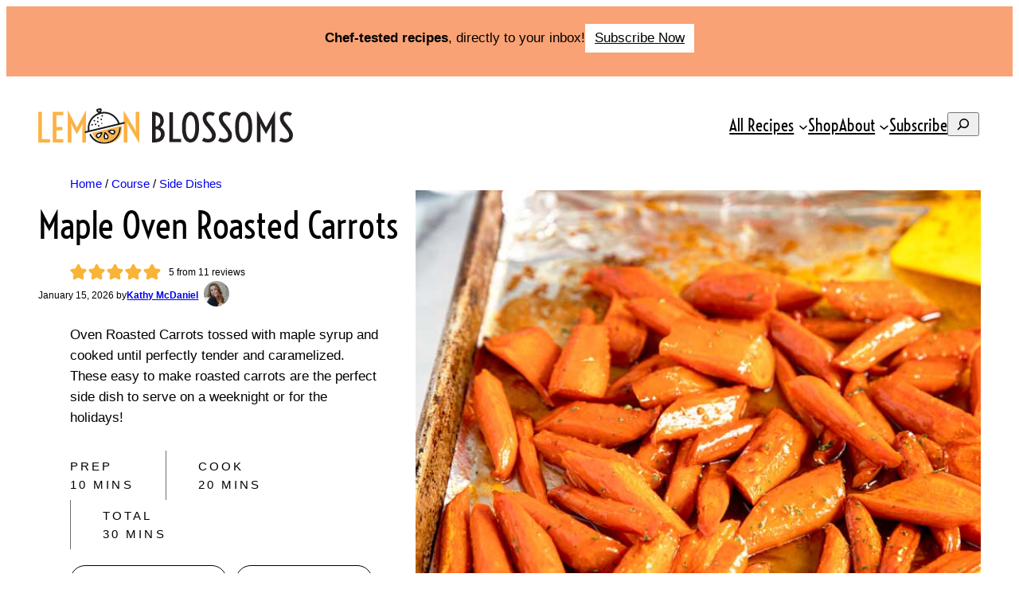

--- FILE ---
content_type: text/html
request_url: https://api.intentiq.com/profiles_engine/ProfilesEngineServlet?at=39&mi=10&dpi=936734067&pt=17&dpn=1&iiqidtype=2&iiqpcid=3610a786-3369-44ac-8a8b-1ed1451d4040&iiqpciddate=1769411750883&pcid=51164788-722e-4efd-85b4-117e65ea8318&idtype=3&gdpr=0&japs=false&jaesc=0&jafc=0&jaensc=0&jsver=0.33&testGroup=A&source=pbjs&ABTestingConfigurationSource=group&abtg=A&vrref=https%3A%2F%2Fwww.lemonblossoms.com
body_size: 56
content:
{"abPercentage":97,"adt":1,"ct":2,"isOptedOut":false,"data":{"eids":[]},"dbsaved":"false","ls":true,"cttl":86400000,"abTestUuid":"g_6f7bb08c-ab55-4d79-a948-f4b4ec8a776d","tc":9,"sid":-1699184582}

--- FILE ---
content_type: text/css; charset=UTF-8
request_url: https://www.lemonblossoms.com/wp-content/cache/min/1/wp-content/plugins/navigation-block-controls-premium/assets/styles/style.css?ver=1769323016
body_size: -518
content:
@media (max-width:600px){.wp-block-navigation__responsive-container.is-menu-open .wp-block-navigation-submenu{flex-direction:row!important;flex-wrap:wrap}.wp-block-navigation__responsive-container.is-menu-open .wp-block-navigation__submenu-icon{font-size:1.5em}.wp-block-navigation__responsive-container.is-menu-open .wp-block-navigation__responsive-container-content .has-child .wp-block-navigation__submenu-container{display:none}.wp-block-navigation__responsive-container.is-menu-open .wp-block-navigation__responsive-container-content .has-child.collapsible-active>.wp-block-navigation__submenu-icon{transform:rotate(180deg)}.wp-block-navigation__responsive-container.is-menu-open .wp-block-navigation__responsive-container-content .wp-block-navigation__submenu-icon{display:block}.wp-block-navigation__responsive-container.is-menu-open .wp-block-navigation__responsive-container-content .has-child .wp-block-navigation__submenu-container{width:100%}}

--- FILE ---
content_type: text/css; charset=UTF-8
request_url: https://www.lemonblossoms.com/wp-content/cache/min/1/wp-content/themes/creator-theme-premium/assets/styles/utility-classes.css?ver=1769323016
body_size: 2609
content:
@media (max-width:781px){body:not(.editor-styles-wrapper,.block-editor-page) .hide-on-mobile{display:none}body:not(.editor-styles-wrapper,.block-editor-page) .hide-on-mobile-important{display:none!important}}@media (min-width:782px) and (max-width:1023px){body:not(.editor-styles-wrapper,.block-editor-page) .hide-on-tablet{display:none}body:not(.editor-styles-wrapper,.block-editor-page) .hide-on-tablet-important{display:none!important}}@media (min-width:1024px){body:not(.editor-styles-wrapper,.block-editor-page) .hide-on-desktop{display:none}body:not(.editor-styles-wrapper,.block-editor-page) .hide-on-desktop-important{display:none!important}}.has-icon{--icon-width:1em;--icon-mask-image:url("data:image/svg+xml;charset=utf-8,<svg xmlns='http://www.w3.org/2000/svg' width='1em' height='1em' viewBox='0 0 15 15'><path fill='currentColor' fill-rule='evenodd' d='M9.854 3.146L14.207 7.5l-4.353 4.354l-.708-.708L12.293 8H1V7h11.293L9.146 3.854l.708-.708Z' clip-rule='evenodd'/></svg>");
  --icon-mask-size: contain;
  --icon-transition: transform var(--wp--custom--transition);
  --icon-transform_hover: translate(0.2em);
}
.has-icon .wp-element-button,
.has-icon .wp-block-button__link, .has-icon.wp-block-read-more {
  position: relative;
}
.has-icon .wp-element-button::before, .has-icon .wp-element-button::after,
.has-icon .wp-block-button__link::before,
.has-icon .wp-block-button__link::after, .has-icon.wp-block-read-more::before, .has-icon.wp-block-read-more::after {
  background-color: var(--icon-color, currentColor);
  display: inline-block;
  width: var(--icon-width);
  height: auto;
  aspect-ratio: 1;
  vertical-align: middle;
  transform: var(--icon-transform);
  transition: var(--icon-transition, none);
  mask-image: var(--icon-mask-image);
  -webkit-mask-image: var(--icon-mask-image);
  mask-repeat: no-repeat;
  -webkit-mask-repeat: no-repeat;
  mask-size: var(--icon-mask-size);
  -webkit-mask-size: var(--icon-mask-size);
  mask-position: center;
  -webkit-mask-position: center;
  margin-left: 0.5em;
}
.has-icon .wp-element-button::before,
.has-icon .wp-block-button__link::before, .has-icon.wp-block-read-more::before {
  margin-right: 0.5em;
  margin-left: 0;
}
.has-icon .wp-element-button::after,
.has-icon .wp-block-button__link::after, .has-icon.wp-block-read-more::after {
  content: "";
}
.has-icon .wp-element-button:hover::before, .has-icon .wp-element-button:hover::after,
.has-icon .wp-block-button__link:hover::before,
.has-icon .wp-block-button__link:hover::after, .has-icon.wp-block-read-more:hover::before, .has-icon.wp-block-read-more:hover::after {
  transform: var(--icon-transform_hover, var(--icon-transform));
}
.has-icon-before .wp-element-button::before,
.has-icon-before .wp-block-button__link::before, .has-icon-before.wp-block-read-more::before {
  content: "";
}
.has-icon-before .wp-element-button::after,
.has-icon-before .wp-block-button__link::after, .has-icon-before.wp-block-read-more::after {
  content: none;
}
.has-icon.has-icon-color-base {
  --icon-color: var(--wp--preset--color--base);
}
.has-icon.has-icon-color-base-alt {
  --icon-color: var(--wp--preset--color--base-alt);
}
.has-icon.has-icon-color-contrast {
  --icon-color: var(--wp--preset--color--contrast);
}
.has-icon.has-icon-color-primary {
  --icon-color: var(--wp--preset--color--primary);
}
.has-icon.has-icon-color-secondary {
  --icon-color: var(--wp--preset--color--secondary);
}
.has-icon.has-icon-color-tertiary {
  --icon-color: var(--wp--preset--color--tertiary);
}
.has-icon.has-icon-color-neutral {
  --icon-color: var(--wp--preset--color--neutral);
}
.has-icon.has-icon-arrow .wp-element-button::before, .has-icon.has-icon-arrow .wp-element-button::after,
.has-icon.has-icon-arrow .wp-block-button__link::before,
.has-icon.has-icon-arrow .wp-block-button__link::after {
  --icon-mask-image: url("data:image/svg+xml;charset=utf-8,<svg xmlns='http://www.w3.org/2000/svg' width='1em' height='1em' viewBox='0 0 15 15'><path fill='currentColor' fill-rule='evenodd' d='M9.854 3.146L14.207 7.5l-4.353 4.354l-.708-.708L12.293 8H1V7h11.293L9.146 3.854l.708-.708Z' clip-rule='evenodd'/></svg>");
}
.has-icon.has-icon-chevron .wp-element-button::before, .has-icon.has-icon-chevron .wp-element-button::after,
.has-icon.has-icon-chevron .wp-block-button__link::before,
.has-icon.has-icon-chevron .wp-block-button__link::after {
  --icon-mask-image: url("data:image/svg+xml;charset=utf-8,<svg xmlns='http://www.w3.org/2000/svg' viewBox='0 0 320 512'><path d='M305 239c9.4 9.4 9.4 24.6 0 33.9L113 465c-9.4 9.4-24.6 9.4-33.9 0s-9.4-24.6 0-33.9l175-175L79 81c-9.4-9.4-9.4-24.6 0-33.9s24.6-9.4 33.9 0L305 239z'/></svg>");
}
.has-icon.has-icon-search .wp-element-button::before, .has-icon.has-icon-search .wp-element-button::after,
.has-icon.has-icon-search .wp-block-button__link::before,
.has-icon.has-icon-search .wp-block-button__link::after {
  --icon-mask-image: url("data:image/svg+xml,%3Csvg xmlns='http://www.w3.org/2000/svg' width='24' height='24' viewBox='0 0 24 24'%3E%3Cpath fill='currentColor' d='m19.6 21l-6.3-6.3q-.75.6-1.725.95T9.5 16q-2.725 0-4.612-1.888T3 9.5q0-2.725 1.888-4.612T9.5 3q2.725 0 4.612 1.888T16 9.5q0 1.1-.35 2.075T14.7 13.3l6.3 6.3l-1.4 1.4ZM9.5 14q1.875 0 3.188-1.313T14 9.5q0-1.875-1.313-3.188T9.5 5Q7.625 5 6.312 6.313T5 9.5q0 1.875 1.313 3.188T9.5 14Z'/%3E%3C/svg%3E");--icon-transform_hover:rotate(12deg)}.has-icon.icon-margin-left-auto .wp-element-button,.has-icon.icon-margin-left-auto .wp-block-button__link{display:flex}.has-icon.icon-margin-left-auto .wp-element-button::before,.has-icon.icon-margin-left-auto .wp-element-button::after,.has-icon.icon-margin-left-auto .wp-block-button__link::before,.has-icon.icon-margin-left-auto .wp-block-button__link::after{margin-left:auto}.has-icon.rotate-icon-90 .wp-element-button::before,.has-icon.rotate-icon-90 .wp-element-button::after,.has-icon.rotate-icon-90 .wp-block-button__link::before,.has-icon.rotate-icon-90 .wp-block-button__link::after{--icon-transform:rotate(90deg);--icon-transform_hover:rotate(90deg) translate(0.2em)}.has-icon.rotate-icon-180 .wp-element-button::before,.has-icon.rotate-icon-180 .wp-element-button::after,.has-icon.rotate-icon-180 .wp-block-button__link::before,.has-icon.rotate-icon-180 .wp-block-button__link::after{--icon-transform:rotate(180deg);--icon-transform_hover:rotate(180deg) translate(0.2em)}.has-icon.rotate-icon-270 .wp-element-button::before,.has-icon.rotate-icon-270 .wp-element-button::after,.has-icon.rotate-icon-270 .wp-block-button__link::before,.has-icon.rotate-icon-270 .wp-block-button__link::after{--icon-transform:rotate(270deg);--icon-transform_hover:rotate(270deg) translate(0.2em)}.has-icon.hide-content .wp-element-button,.has-icon.hide-content .wp-block-button__link{display:grid;width:var(--button-min-size,48px);min-height:var(--button-min-size,48px);grid-template-columns:var(--button-min-size,48px) auto;white-space:nowrap;overflow:hidden;padding:0;justify-content:left}.has-icon.hide-content .wp-element-button::before,.has-icon.hide-content .wp-element-button::after,.has-icon.hide-content .wp-block-button__link::before,.has-icon.hide-content .wp-block-button__link::after{order:-1;margin:0;display:flex;justify-self:center;align-items:center}.editor-styles-wrapper .fix-hovers .wp-element-button:hover,.editor-styles-wrapper .fix-hovers .wp-element-button:focus,.editor-styles-wrapper .fix-hovers .wp-element-button:active,.editor-styles-wrapper .fix-hovers .wp-block-button__link:hover,.editor-styles-wrapper .fix-hovers .wp-block-button__link:focus,.editor-styles-wrapper .fix-hovers .wp-block-button__link:active,.editor-styles-wrapper .fix-hovers.wp-block-read-more:hover,.editor-styles-wrapper .fix-hovers.wp-block-read-more:focus,.editor-styles-wrapper .fix-hovers.wp-block-read-more:active,.fix-hovers .wp-element-button:hover,.fix-hovers .wp-element-button:focus,.fix-hovers .wp-element-button:active,.fix-hovers .wp-block-button__link:hover,.fix-hovers .wp-block-button__link:focus,.fix-hovers .wp-block-button__link:active,.fix-hovers.wp-block-read-more:hover,.fix-hovers.wp-block-read-more:focus,.fix-hovers.wp-block-read-more:active{color:currentColor!important;border-color:transparent;box-shadow:none}.editor-styles-wrapper .fix-hovers .wp-element-button:hover,.editor-styles-wrapper .fix-hovers .wp-block-button__link:hover,.editor-styles-wrapper .fix-hovers.wp-block-read-more:hover,.fix-hovers .wp-element-button:hover,.fix-hovers .wp-block-button__link:hover,.fix-hovers.wp-block-read-more:hover{text-decoration:underline}.editor-styles-wrapper .fix-hovers .wp-element-button:focus,.editor-styles-wrapper .fix-hovers .wp-block-button__link:focus,.editor-styles-wrapper .fix-hovers.wp-block-read-more:focus,.fix-hovers .wp-element-button:focus,.fix-hovers .wp-block-button__link:focus,.fix-hovers.wp-block-read-more:focus{text-decoration:underline dashed}.editor-styles-wrapper .fix-hovers .wp-element-button:active,.editor-styles-wrapper .fix-hovers .wp-block-button__link:active,.editor-styles-wrapper .fix-hovers.wp-block-read-more:active,.fix-hovers .wp-element-button:active,.fix-hovers .wp-block-button__link:active,.fix-hovers.wp-block-read-more:active{text-decoration:underline dotted}.editor-styles-wrapper p.fix-hovers a,p.fix-hovers a{text-decoration:none}.editor-styles-wrapper p.fix-hovers a:hover,p.fix-hovers a:hover{text-decoration:underline}.editor-styles-wrapper p.fix-hovers a:focus,p.fix-hovers a:focus{text-decoration:underline dashed}.editor-styles-wrapper p.fix-hovers a:active,p.fix-hovers a:active{text-decoration:underline dotted}.editor-styles-wrapper .fix-typography .wp-element-button,.editor-styles-wrapper .fix-typography .wp-block-button__link,.fix-typography .wp-element-button,.fix-typography .wp-block-button__link{font-family:inherit;font-weight:inherit;letter-spacing:inherit;line-height:inherit;text-transform:inherit}.editor-styles-wrapper .fix-fontfamily .wp-element-button,.editor-styles-wrapper .fix-fontfamily .wp-block-button__link,.fix-fontfamily .wp-element-button,.fix-fontfamily .wp-block-button__link{font-family:inherit!important}.editor-styles-wrapper .fix-fontappearance .wp-element-button,.editor-styles-wrapper .fix-fontappearance .wp-block-button__link,.fix-fontappearance .wp-element-button,.fix-fontappearance .wp-block-button__link{font-weight:inherit!important}.editor-styles-wrapper .fix-letterspacing .wp-element-button,.editor-styles-wrapper .fix-letterspacing .wp-block-button__link,.fix-letterspacing .wp-element-button,.fix-letterspacing .wp-block-button__link{letter-spacing:inherit!important}.editor-styles-wrapper .fix-lineheight .wp-element-button,.editor-styles-wrapper .fix-lineheight .wp-block-button__link,.fix-lineheight .wp-element-button,.fix-lineheight .wp-block-button__link{line-height:inherit!important}.editor-styles-wrapper .fix-lettercase .wp-element-button,.editor-styles-wrapper .fix-lettercase .wp-block-button__link,.fix-lettercase .wp-element-button,.fix-lettercase .wp-block-button__link{text-transform:inherit!important}.hover-underline a{text-decoration:none}.hover-underline a:hover{text-decoration:underline}.position-relative{position:relative}.margin-top-20-negative{margin-top:calc(var(--wp--preset--spacing--20) * -1)!important}@media (max-width:781px){.mobile-margin-top-20-negative{margin-top:calc(var(--wp--preset--spacing--20) * -1)!important}}@media (min-width:782px) and (max-width:1023px){.tablet-margin-top-20-negative{margin-top:calc(var(--wp--preset--spacing--20) * -1)!important}}@media (min-width:1024px){.desktop-margin-top-20-negative{margin-top:calc(var(--wp--preset--spacing--20) * -1)!important}}.margin-top-30-negative{margin-top:calc(var(--wp--preset--spacing--30) * -1)!important}@media (max-width:781px){.mobile-margin-top-30-negative{margin-top:calc(var(--wp--preset--spacing--30) * -1)!important}}@media (min-width:782px) and (max-width:1023px){.tablet-margin-top-30-negative{margin-top:calc(var(--wp--preset--spacing--30) * -1)!important}}@media (min-width:1024px){.desktop-margin-top-30-negative{margin-top:calc(var(--wp--preset--spacing--30) * -1)!important}}.margin-top-40-negative{margin-top:calc(var(--wp--preset--spacing--40) * -1)!important}@media (max-width:781px){.mobile-margin-top-40-negative{margin-top:calc(var(--wp--preset--spacing--40) * -1)!important}}@media (min-width:782px) and (max-width:1023px){.tablet-margin-top-40-negative{margin-top:calc(var(--wp--preset--spacing--40) * -1)!important}}@media (min-width:1024px){.desktop-margin-top-40-negative{margin-top:calc(var(--wp--preset--spacing--40) * -1)!important}}.margin-top-50-negative{margin-top:calc(var(--wp--preset--spacing--50) * -1)!important}@media (max-width:781px){.mobile-margin-top-50-negative{margin-top:calc(var(--wp--preset--spacing--50) * -1)!important}}@media (min-width:782px) and (max-width:1023px){.tablet-margin-top-50-negative{margin-top:calc(var(--wp--preset--spacing--50) * -1)!important}}@media (min-width:1024px){.desktop-margin-top-50-negative{margin-top:calc(var(--wp--preset--spacing--50) * -1)!important}}.margin-top-60-negative{margin-top:calc(var(--wp--preset--spacing--60) * -1)!important}@media (max-width:781px){.mobile-margin-top-60-negative{margin-top:calc(var(--wp--preset--spacing--60) * -1)!important}}@media (min-width:782px) and (max-width:1023px){.tablet-margin-top-60-negative{margin-top:calc(var(--wp--preset--spacing--60) * -1)!important}}@media (min-width:1024px){.desktop-margin-top-60-negative{margin-top:calc(var(--wp--preset--spacing--60) * -1)!important}}.margin-top-70-negative{margin-top:calc(var(--wp--preset--spacing--70) * -1)!important}@media (max-width:781px){.mobile-margin-top-70-negative{margin-top:calc(var(--wp--preset--spacing--70) * -1)!important}}@media (min-width:782px) and (max-width:1023px){.tablet-margin-top-70-negative{margin-top:calc(var(--wp--preset--spacing--70) * -1)!important}}@media (min-width:1024px){.desktop-margin-top-70-negative{margin-top:calc(var(--wp--preset--spacing--70) * -1)!important}}.margin-top-80-negative{margin-top:calc(var(--wp--preset--spacing--80) * -1)!important}@media (max-width:781px){.mobile-margin-top-80-negative{margin-top:calc(var(--wp--preset--spacing--80) * -1)!important}}@media (min-width:782px) and (max-width:1023px){.tablet-margin-top-80-negative{margin-top:calc(var(--wp--preset--spacing--80) * -1)!important}}@media (min-width:1024px){.desktop-margin-top-80-negative{margin-top:calc(var(--wp--preset--spacing--80) * -1)!important}}.margin-right-20-negative{margin-right:calc(var(--wp--preset--spacing--20) * -1)!important}@media (max-width:781px){.mobile-margin-right-20-negative{margin-right:calc(var(--wp--preset--spacing--20) * -1)!important}}@media (min-width:782px) and (max-width:1023px){.tablet-margin-right-20-negative{margin-right:calc(var(--wp--preset--spacing--20) * -1)!important}}@media (min-width:1024px){.desktop-margin-right-20-negative{margin-right:calc(var(--wp--preset--spacing--20) * -1)!important}}.margin-right-30-negative{margin-right:calc(var(--wp--preset--spacing--30) * -1)!important}@media (max-width:781px){.mobile-margin-right-30-negative{margin-right:calc(var(--wp--preset--spacing--30) * -1)!important}}@media (min-width:782px) and (max-width:1023px){.tablet-margin-right-30-negative{margin-right:calc(var(--wp--preset--spacing--30) * -1)!important}}@media (min-width:1024px){.desktop-margin-right-30-negative{margin-right:calc(var(--wp--preset--spacing--30) * -1)!important}}.margin-right-40-negative{margin-right:calc(var(--wp--preset--spacing--40) * -1)!important}@media (max-width:781px){.mobile-margin-right-40-negative{margin-right:calc(var(--wp--preset--spacing--40) * -1)!important}}@media (min-width:782px) and (max-width:1023px){.tablet-margin-right-40-negative{margin-right:calc(var(--wp--preset--spacing--40) * -1)!important}}@media (min-width:1024px){.desktop-margin-right-40-negative{margin-right:calc(var(--wp--preset--spacing--40) * -1)!important}}.margin-right-50-negative{margin-right:calc(var(--wp--preset--spacing--50) * -1)!important}@media (max-width:781px){.mobile-margin-right-50-negative{margin-right:calc(var(--wp--preset--spacing--50) * -1)!important}}@media (min-width:782px) and (max-width:1023px){.tablet-margin-right-50-negative{margin-right:calc(var(--wp--preset--spacing--50) * -1)!important}}@media (min-width:1024px){.desktop-margin-right-50-negative{margin-right:calc(var(--wp--preset--spacing--50) * -1)!important}}.margin-right-60-negative{margin-right:calc(var(--wp--preset--spacing--60) * -1)!important}@media (max-width:781px){.mobile-margin-right-60-negative{margin-right:calc(var(--wp--preset--spacing--60) * -1)!important}}@media (min-width:782px) and (max-width:1023px){.tablet-margin-right-60-negative{margin-right:calc(var(--wp--preset--spacing--60) * -1)!important}}@media (min-width:1024px){.desktop-margin-right-60-negative{margin-right:calc(var(--wp--preset--spacing--60) * -1)!important}}.margin-right-70-negative{margin-right:calc(var(--wp--preset--spacing--70) * -1)!important}@media (max-width:781px){.mobile-margin-right-70-negative{margin-right:calc(var(--wp--preset--spacing--70) * -1)!important}}@media (min-width:782px) and (max-width:1023px){.tablet-margin-right-70-negative{margin-right:calc(var(--wp--preset--spacing--70) * -1)!important}}@media (min-width:1024px){.desktop-margin-right-70-negative{margin-right:calc(var(--wp--preset--spacing--70) * -1)!important}}.margin-right-80-negative{margin-right:calc(var(--wp--preset--spacing--80) * -1)!important}@media (max-width:781px){.mobile-margin-right-80-negative{margin-right:calc(var(--wp--preset--spacing--80) * -1)!important}}@media (min-width:782px) and (max-width:1023px){.tablet-margin-right-80-negative{margin-right:calc(var(--wp--preset--spacing--80) * -1)!important}}@media (min-width:1024px){.desktop-margin-right-80-negative{margin-right:calc(var(--wp--preset--spacing--80) * -1)!important}}.margin-bottom-20-negative{margin-bottom:calc(var(--wp--preset--spacing--20) * -1)!important}@media (max-width:781px){.mobile-margin-bottom-20-negative{margin-bottom:calc(var(--wp--preset--spacing--20) * -1)!important}}@media (min-width:782px) and (max-width:1023px){.tablet-margin-bottom-20-negative{margin-bottom:calc(var(--wp--preset--spacing--20) * -1)!important}}@media (min-width:1024px){.desktop-margin-bottom-20-negative{margin-bottom:calc(var(--wp--preset--spacing--20) * -1)!important}}.margin-bottom-30-negative{margin-bottom:calc(var(--wp--preset--spacing--30) * -1)!important}@media (max-width:781px){.mobile-margin-bottom-30-negative{margin-bottom:calc(var(--wp--preset--spacing--30) * -1)!important}}@media (min-width:782px) and (max-width:1023px){.tablet-margin-bottom-30-negative{margin-bottom:calc(var(--wp--preset--spacing--30) * -1)!important}}@media (min-width:1024px){.desktop-margin-bottom-30-negative{margin-bottom:calc(var(--wp--preset--spacing--30) * -1)!important}}.margin-bottom-40-negative{margin-bottom:calc(var(--wp--preset--spacing--40) * -1)!important}@media (max-width:781px){.mobile-margin-bottom-40-negative{margin-bottom:calc(var(--wp--preset--spacing--40) * -1)!important}}@media (min-width:782px) and (max-width:1023px){.tablet-margin-bottom-40-negative{margin-bottom:calc(var(--wp--preset--spacing--40) * -1)!important}}@media (min-width:1024px){.desktop-margin-bottom-40-negative{margin-bottom:calc(var(--wp--preset--spacing--40) * -1)!important}}.margin-bottom-50-negative{margin-bottom:calc(var(--wp--preset--spacing--50) * -1)!important}@media (max-width:781px){.mobile-margin-bottom-50-negative{margin-bottom:calc(var(--wp--preset--spacing--50) * -1)!important}}@media (min-width:782px) and (max-width:1023px){.tablet-margin-bottom-50-negative{margin-bottom:calc(var(--wp--preset--spacing--50) * -1)!important}}@media (min-width:1024px){.desktop-margin-bottom-50-negative{margin-bottom:calc(var(--wp--preset--spacing--50) * -1)!important}}.margin-bottom-60-negative{margin-bottom:calc(var(--wp--preset--spacing--60) * -1)!important}@media (max-width:781px){.mobile-margin-bottom-60-negative{margin-bottom:calc(var(--wp--preset--spacing--60) * -1)!important}}@media (min-width:782px) and (max-width:1023px){.tablet-margin-bottom-60-negative{margin-bottom:calc(var(--wp--preset--spacing--60) * -1)!important}}@media (min-width:1024px){.desktop-margin-bottom-60-negative{margin-bottom:calc(var(--wp--preset--spacing--60) * -1)!important}}.margin-bottom-70-negative{margin-bottom:calc(var(--wp--preset--spacing--70) * -1)!important}@media (max-width:781px){.mobile-margin-bottom-70-negative{margin-bottom:calc(var(--wp--preset--spacing--70) * -1)!important}}@media (min-width:782px) and (max-width:1023px){.tablet-margin-bottom-70-negative{margin-bottom:calc(var(--wp--preset--spacing--70) * -1)!important}}@media (min-width:1024px){.desktop-margin-bottom-70-negative{margin-bottom:calc(var(--wp--preset--spacing--70) * -1)!important}}.margin-bottom-80-negative{margin-bottom:calc(var(--wp--preset--spacing--80) * -1)!important}@media (max-width:781px){.mobile-margin-bottom-80-negative{margin-bottom:calc(var(--wp--preset--spacing--80) * -1)!important}}@media (min-width:782px) and (max-width:1023px){.tablet-margin-bottom-80-negative{margin-bottom:calc(var(--wp--preset--spacing--80) * -1)!important}}@media (min-width:1024px){.desktop-margin-bottom-80-negative{margin-bottom:calc(var(--wp--preset--spacing--80) * -1)!important}}.margin-left-20-negative{margin-left:calc(var(--wp--preset--spacing--20) * -1)!important}@media (max-width:781px){.mobile-margin-left-20-negative{margin-left:calc(var(--wp--preset--spacing--20) * -1)!important}}@media (min-width:782px) and (max-width:1023px){.tablet-margin-left-20-negative{margin-left:calc(var(--wp--preset--spacing--20) * -1)!important}}@media (min-width:1024px){.desktop-margin-left-20-negative{margin-left:calc(var(--wp--preset--spacing--20) * -1)!important}}.margin-left-30-negative{margin-left:calc(var(--wp--preset--spacing--30) * -1)!important}@media (max-width:781px){.mobile-margin-left-30-negative{margin-left:calc(var(--wp--preset--spacing--30) * -1)!important}}@media (min-width:782px) and (max-width:1023px){.tablet-margin-left-30-negative{margin-left:calc(var(--wp--preset--spacing--30) * -1)!important}}@media (min-width:1024px){.desktop-margin-left-30-negative{margin-left:calc(var(--wp--preset--spacing--30) * -1)!important}}.margin-left-40-negative{margin-left:calc(var(--wp--preset--spacing--40) * -1)!important}@media (max-width:781px){.mobile-margin-left-40-negative{margin-left:calc(var(--wp--preset--spacing--40) * -1)!important}}@media (min-width:782px) and (max-width:1023px){.tablet-margin-left-40-negative{margin-left:calc(var(--wp--preset--spacing--40) * -1)!important}}@media (min-width:1024px){.desktop-margin-left-40-negative{margin-left:calc(var(--wp--preset--spacing--40) * -1)!important}}.margin-left-50-negative{margin-left:calc(var(--wp--preset--spacing--50) * -1)!important}@media (max-width:781px){.mobile-margin-left-50-negative{margin-left:calc(var(--wp--preset--spacing--50) * -1)!important}}@media (min-width:782px) and (max-width:1023px){.tablet-margin-left-50-negative{margin-left:calc(var(--wp--preset--spacing--50) * -1)!important}}@media (min-width:1024px){.desktop-margin-left-50-negative{margin-left:calc(var(--wp--preset--spacing--50) * -1)!important}}.margin-left-60-negative{margin-left:calc(var(--wp--preset--spacing--60) * -1)!important}@media (max-width:781px){.mobile-margin-left-60-negative{margin-left:calc(var(--wp--preset--spacing--60) * -1)!important}}@media (min-width:782px) and (max-width:1023px){.tablet-margin-left-60-negative{margin-left:calc(var(--wp--preset--spacing--60) * -1)!important}}@media (min-width:1024px){.desktop-margin-left-60-negative{margin-left:calc(var(--wp--preset--spacing--60) * -1)!important}}.margin-left-70-negative{margin-left:calc(var(--wp--preset--spacing--70) * -1)!important}@media (max-width:781px){.mobile-margin-left-70-negative{margin-left:calc(var(--wp--preset--spacing--70) * -1)!important}}@media (min-width:782px) and (max-width:1023px){.tablet-margin-left-70-negative{margin-left:calc(var(--wp--preset--spacing--70) * -1)!important}}@media (min-width:1024px){.desktop-margin-left-70-negative{margin-left:calc(var(--wp--preset--spacing--70) * -1)!important}}.margin-left-80-negative{margin-left:calc(var(--wp--preset--spacing--80) * -1)!important}@media (max-width:781px){.mobile-margin-left-80-negative{margin-left:calc(var(--wp--preset--spacing--80) * -1)!important}}@media (min-width:782px) and (max-width:1023px){.tablet-margin-left-80-negative{margin-left:calc(var(--wp--preset--spacing--80) * -1)!important}}@media (min-width:1024px){.desktop-margin-left-80-negative{margin-left:calc(var(--wp--preset--spacing--80) * -1)!important}}.margin-top-auto:not(.wp-block-navigation__container),.child-margin-top-auto>*{margin-top:auto!important}.height-100{height:100%}.height-100 .wp-block-media-text__content{height:100%}.child-height-100>*{height:100%}.width-100{width:100%}.child-width-100>*{width:100%}.is-background-size-contain{background-size:contain!important}.is-background-repeat-none{background-repeat:no-repeat}.position-absolute{position:absolute}@media (min-width:1024px){.desktop-position-absolute{position:absolute}}.is-position-sticky{position:sticky;top:calc(0px + var(--wp-admin--admin-bar--position-offset, 0px));z-index:10}.main-margin-start-0 main{margin-block-start:0}.main-margin-end-0 main+*{margin-block-start:0}.line-height-1{line-height:1}.z-index-9{z-index:9}.opacity-8{opacity:calc(8 / 100)}.opacity-20{opacity:calc(20 / 100)}.opacity-40{opacity:calc(40 / 100)}.opacity-60{opacity:calc(60 / 100)}.opacity-80{opacity:calc(80 / 100)}.overflow-hidden{overflow:hidden}.force-cover>a,.force-cover>a>img,.force-cover>figure>img,.force-cover>img{width:100%;height:100%;object-fit:cover}.has-box-shadow{box-shadow:var(--wp--custom--shadow)}.child-has-box-shadow>*{box-shadow:var(--wp--custom--shadow)}@media (max-width:781px){.mobile-50-percent,.mobile-width-50-percent{max-width:50%}}.width-50-percent{max-width:50%}.is-square{aspect-ratio:1!important;display:flex;align-items:center;justify-content:center;height:100%}.child-is-square>*{aspect-ratio:1!important;display:flex;align-items:center;justify-content:center;height:100%}.rotate-4-deg,.hover-rotate-4-deg:hover{transition:var(--wp--custom--transition);transform:rotate(4deg)}.rotate-4-deg-negative,.hover-rotate-4-deg-negative:hover{transition:var(--wp--custom--transition);transform:rotate(-4deg)}.rotate-8-deg,.hover-rotate-8-deg:hover{transition:var(--wp--custom--transition);transform:rotate(8deg)}.rotate-8-deg-negative,.hover-rotate-8-deg-negative:hover{transition:var(--wp--custom--transition);transform:rotate(-8deg)}.rotate-12-deg,.hover-rotate-12-deg:hover{transition:var(--wp--custom--transition);transform:rotate(12deg)}.rotate-12-deg-negative,.hover-rotate-12-deg-negative:hover{transition:var(--wp--custom--transition);transform:rotate(-12deg)}.rotate-45-deg,.hover-rotate-45-deg:hover{transition:var(--wp--custom--transition);transform:rotate(45deg)}.rotate-45-deg-negative,.hover-rotate-45-deg-negative:hover{transition:var(--wp--custom--transition);transform:rotate(-45deg)}.rotate-90-deg,.hover-rotate-90-deg:hover{transition:var(--wp--custom--transition);transform:rotate(90deg)}.rotate-90-deg-negative,.hover-rotate-90-deg-negative:hover{transition:var(--wp--custom--transition);transform:rotate(-90deg)}.rotate-180-deg,.hover-rotate-180-deg:hover{transition:var(--wp--custom--transition);transform:rotate(180deg)}.rotate-180-deg-negative,.hover-rotate-180-deg-negative:hover{transition:var(--wp--custom--transition);transform:rotate(-180deg)}.rotate-270-deg,.hover-rotate-270-deg:hover{transition:var(--wp--custom--transition);transform:rotate(270deg)}.rotate-270-deg-negative,.hover-rotate-270-deg-negative:hover{transition:var(--wp--custom--transition);transform:rotate(-270deg)}.flex-center,.child-flex-center>*,.brand-logos .wp-block-image{display:flex!important;justify-content:center;align-items:center}.flex-shrink-0{flex-shrink:0}.row-reverse{flex-direction:row-reverse}@media (min-width:1024px){.desktop-row-reverse{flex-direction:row-reverse}}.wp-block-group.is-vertical.column-reverse{flex-direction:column-reverse}@media (min-width:1024px){.wp-block-group.is-layout-flex.is-vertical.desktop-column-reverse{flex-direction:column-reverse}}@media (max-width:781px){.wp-block-columns.stacked-column-reverse:not(.is-not-stacked-on-mobile){flex-direction:column-reverse}}.editor-styles-wrapper .gap-0,.gap-0{gap:0}.editor-styles-wrapper .gap-0.wp-block-media-text,.gap-0.wp-block-media-text{gap:0}.editor-styles-wrapper .gap-20,.gap-20{gap:var(--wp--preset--spacing--20)}.editor-styles-wrapper .gap-20.wp-block-media-text,.gap-20.wp-block-media-text{gap:var(--wp--preset--spacing--20)}.editor-styles-wrapper .gap-30,.gap-30{gap:var(--wp--preset--spacing--30)}.editor-styles-wrapper .gap-30.wp-block-media-text,.gap-30.wp-block-media-text{gap:var(--wp--preset--spacing--30)}.editor-styles-wrapper .gap-40,.gap-40{gap:var(--wp--preset--spacing--40)}.editor-styles-wrapper .gap-40.wp-block-media-text,.gap-40.wp-block-media-text{gap:var(--wp--preset--spacing--40)}.editor-styles-wrapper .gap-50,.gap-50{gap:var(--wp--preset--spacing--50)}.editor-styles-wrapper .gap-50.wp-block-media-text,.gap-50.wp-block-media-text{gap:var(--wp--preset--spacing--50)}.editor-styles-wrapper .gap-60,.gap-60{gap:var(--wp--preset--spacing--60)}.editor-styles-wrapper .gap-60.wp-block-media-text,.gap-60.wp-block-media-text{gap:var(--wp--preset--spacing--60)}.editor-styles-wrapper .gap-70,.gap-70{gap:var(--wp--preset--spacing--70)}.editor-styles-wrapper .gap-70.wp-block-media-text,.gap-70.wp-block-media-text{gap:var(--wp--preset--spacing--70)}.editor-styles-wrapper .gap-80,.gap-80{gap:var(--wp--preset--spacing--80)}.editor-styles-wrapper .gap-80.wp-block-media-text,.gap-80.wp-block-media-text{gap:var(--wp--preset--spacing--80)}.flex-align-content-space-between{align-content:space-between}.wp-block-buttons.mobile-menu-scroll{overflow-x:scroll;flex-wrap:nowrap;scrollbar-width:none}@media (max-width:1023px){.wp-block-buttons.mobile-menu-scroll{padding:0 var(--wp--style--root--padding-right)}}.wp-block-buttons.mobile-menu-scroll .wp-block-button{flex-shrink:0}@media (max-width:1023px){.wp-block-buttons.mobile-menu-scroll-fix-margins{margin-left:calc(var(--wp--preset--spacing--50) * -1)!important;margin-right:calc(var(--wp--preset--spacing--50) * -1)!important;padding-left:var(--wp--preset--spacing--50);padding-right:var(--wp--preset--spacing--50)}}.flex-scroll{overflow-x:scroll;flex-wrap:nowrap;scrollbar-width:none}@media (max-width:1023px){.flex-scroll{padding:0 var(--wp--style--root--padding-right)}}.flex-scroll>*,.flex-scroll>.wp-block-buttons>.wp-block-button{flex-shrink:0}@media (max-width:1023px){.flex-scroll-fix-margins{margin-left:calc(var(--wp--preset--spacing--50) * -1)!important;margin-right:calc(var(--wp--preset--spacing--50) * -1)!important;padding-left:var(--wp--preset--spacing--50);padding-right:var(--wp--preset--spacing--50)}}

--- FILE ---
content_type: text/css; charset=UTF-8
request_url: https://www.lemonblossoms.com/wp-content/cache/min/1/wp-content/themes/creator-child/assets/styles/utility-classes.css?ver=1769323016
body_size: -496
content:
.has-space-between{display:flex;flex-direction:column;justify-content:space-between}.move-footer-up+.site-footer-before,.move-footer-up+.site-footer{margin-top:calc(-1*var(--wp--preset--spacing--70))}

--- FILE ---
content_type: text/css; charset=UTF-8
request_url: https://www.lemonblossoms.com/wp-content/cache/min/1/wp-content/themes/creator-child/assets/styles/blocks/_index.css?ver=1769323016
body_size: -85
content:
.wp-block-post-author{align-items:center}.wp-block-post-author__avatar{order:9;margin-left:1ch;margin-right:0}.wp-block-post-author__avatar .avatar{border-radius:9999px;max-width:32px;height:auto}.wp-block-post-author__avatar+.wp-block-post-author__content{margin-left:.5ch}.wp-block-post-author__content{gap:.5ch;display:flex}.wp-block-post-author__byline{width:auto;font-size:1em}.wp-block-post-author__name{font-weight:600}.wprm-recipe-link-inline-button{transition:all .4s}.wp-block-button__link:where(.has-text-color,.has-background){transition:all .4s}.wp-element-button:where(.has-text-color,.has-background){transition:all .4s}.wprm-recipe-link-inline-button:focus,.wprm-recipe-link-inline-button:hover{filter:brightness(80%)contrast(120%)saturate(160%)}.wp-block-button__link:where(.has-text-color,.has-background):focus{filter:brightness(80%)contrast(120%)saturate(160%)}.wp-block-button__link:where(.has-text-color,.has-background):hover{filter:brightness(80%)contrast(120%)saturate(160%)}.wp-element-button:where(.has-text-color,.has-background):focus{filter:brightness(80%)contrast(120%)saturate(160%)}.wp-element-button:where(.has-text-color,.has-background):hover{filter:brightness(80%)contrast(120%)saturate(160%)}.comment.byuser>.wp-block-group{background-color:var(--wp--preset--color--base-alt)}.comment-reply-title{font-size:var(--wp--preset--font-size--x-large)}:where(.wp-block-post-comments-form) input:not([type=submit]){border-color:var(--wp--preset--color--neutral)}:where(.wp-block-post-comments-form) textarea{border-color:var(--wp--preset--color--neutral)}.wp-block-post-date{display:flex}.has-top-level-borders .wp-block-navigation__container>.wp-block-navigation-item{border:2px solid var(--wp--preset--color--contrast);border-radius:9999px}.has-top-level-borders .wp-block-navigation__container>.wp-block-navigation-item>.wp-block-navigation-item__content{min-height:40px;padding:0 calc(1em + var(--wp--preset--spacing--50))0 var(--wp--preset--spacing--50)}.has-top-level-borders .wp-block-navigation__container>.wp-block-navigation-item>.wp-block-navigation-item__content+.wp-block-navigation__submenu-icon{margin-left:calc(-.6em - var(--wp--preset--spacing--50));padding-right:var(--wp--preset--spacing--50)}.has-child .wp-block-navigation-item.has-large-font-size.has-medium-font-size,.has-child .has-medium-font-size>.has-large-font-size{font-size:var(--wp--preset--font-size--medium)!important}.wp-block-search.wp-block-search__searchfield-hidden .wp-block-search__inside-wrapper{padding:5px 2px}.wp-block-search.is-style-core--search--001 .wp-block-search__inside-wrapper{padding:0 2px 5px 0}

--- FILE ---
content_type: text/css; charset=UTF-8
request_url: https://www.lemonblossoms.com/wp-content/cache/min/1/wp-content/themes/creator-child/assets/styles/plugins/_index.css?ver=1769323016
body_size: 911
content:
ol.has-advanced-list-styles.has-advanced-list-bg-color:not([reversed]) li:before{font-size:var(--wp--preset--font-size--x-small);width:1.8em;height:1.8em;font-weight:600}div#ez-toc-container{border-radius:var(--wp--preset--spacing--40);padding:0}div#ez-toc-container .ez-toc-cssicon-toggle-label{font-family:var(--wp--preset--font-family--secondary);padding:var(--wp--preset--spacing--50)var(--wp--preset--spacing--60);justify-content:space-between;align-items:center;line-height:1;display:flex}div#ez-toc-container .ez-toc-cssicon-toggle-label:hover{cursor:pointer}div#ez-toc-container .ez-toc-cssicon{float:none;border:0;border-radius:0;left:0}div#ez-toc-container .ez-toc-list{margin:calc(-1*var(--wp--preset--spacing--20))0 0;padding:0 var(--wp--preset--spacing--60)var(--wp--preset--spacing--50)}div#ez-toc-container li:not(:first-child){margin-top:.4em!important}div#ez-toc-container li .ez-toc-link{gap:4px;line-height:1}div#ez-toc-container li .ez-toc-link:before{display:none}.wp-block-comment-content>p{margin:0;margin-top:var(--wp--preset--spacing--20)}.gform_wrapper.gform-theme--foundation.minimal-spacing_wrapper{--gf-form-gap-x:var(--wp--preset--spacing--20);--gf-form-gap-y:var(--wp--preset--spacing--30);--gf-form-footer-margin-y-start:var(--wp--preset--spacing--30)}#dpsp-post-sticky-bar-markup:empty+*{margin-top:0}.lwptoc_i{background-color:var(--wp--preset--color--base-alt);border:1px solid var(--wp--preset--color--neutral);border-radius:var(--wp--preset--spacing--40);padding:var(--wp--preset--spacing--60);line-height:1.1}.lwptoc_i .lwptoc_header{font-family:var(--wp--preset--font-family--secondary);font-size:var(--wp--preset--font-size--xx-large);margin-top:0;margin-bottom:0}.lwptoc_i .lwptoc_items{margin-top:var(--wp--preset--spacing--50);margin-bottom:0;padding-left:0;list-style:none}.lwptoc_i .lwptoc_item{margin-top:var(--wp--preset--spacing--30)}.lwptoc_i .lwptoc_item a{color:inherit;text-decoration:none}.lwptoc_i .lwptoc_item a:active,.lwptoc_i .lwptoc_item a:focus,.lwptoc_i .lwptoc_item a:hover{text-decoration:underline}.style-mobile-nav .wp-block-navigation__responsive-container.is-menu-open{z-index:2147483647!important;background-color:var(--wp--preset--color--base-alt)!important}.style-mobile-nav .wp-block-navigation__responsive-container.is-menu-open .wp-block-navigation__responsive-container-content .wp-block-navigation-item,.style-mobile-nav .wp-block-navigation__responsive-container.is-menu-open .wp-block-navigation__responsive-container-content .wp-block-navigation__container{width:100%}.style-mobile-nav .wp-block-navigation__responsive-container.is-menu-open .wp-block-navigation__responsive-container-content .wp-block-navigation-item{position:relative}.style-mobile-nav .wp-block-navigation__responsive-container.is-menu-open .wp-block-navigation__responsive-container-content .wp-block-navigation__container,.style-mobile-nav .wp-block-navigation__responsive-container.is-menu-open .wp-block-navigation__responsive-container-content .has-child .wp-block-navigation__submenu-container{gap:0;padding:0}.style-mobile-nav .wp-block-navigation__responsive-container.is-menu-open .wp-block-navigation__responsive-container-content .wp-block-navigation-item__content{border-bottom:1px solid var(--wp--preset--color--primary-light);width:100%;padding:var(--wp--preset--spacing--50)0;box-sizing:border-box}.style-mobile-nav .wp-block-navigation__responsive-container.is-menu-open .wp-block-navigation__responsive-container-content .wp-block-navigation-item__content .wp-block-navigation-item__label{line-height:24px;display:inline-block}.style-mobile-nav .wp-block-navigation__responsive-container.is-menu-open .wp-block-navigation__responsive-container-content .wp-block-navigation .wp-block-navigation__submenu-icon{--calc-height:calc(24px + 2*var(--wp--preset--spacing--50));width:var(--calc-height,1.6em);height:var(--calc-height,1.6em);z-index:9;margin:0;position:absolute;top:0;right:0}.style-mobile-nav .wp-block-navigation__responsive-container.is-menu-open .wp-block-navigation__responsive-container-content .wp-block-navigation .wp-block-navigation__submenu-icon svg{width:.8em;height:.8em;margin:0}.style-mobile-nav .wp-block-navigation__responsive-container.is-menu-open .wp-block-navigation__responsive-container-content .has-child .wp-block-navigation__submenu-container>.wp-block-navigation-item>.wp-block-navigation-item__content{padding-left:24px}.style-mobile-nav .wp-block-navigation__responsive-container.is-menu-open .wp-block-navigation__responsive-container-content .has-child .has-child .wp-block-navigation__submenu-container>.wp-block-navigation-item>.wp-block-navigation-item__content{padding-left:40px}.style-mobile-nav .wp-block-navigation__responsive-container.is-menu-open .wp-block-navigation__responsive-container-content .has-child .has-child .has-child .wp-block-navigation__submenu-container>.wp-block-navigation-item>.wp-block-navigation-item__content{padding-left:60px}.post-date-affix{margin-right:.5ch}.simpletoc{background-color:var(--wp--preset--color--base-alt);border:1px solid var(--wp--preset--color--neutral);border-radius:var(--wp--preset--spacing--40);padding:var(--wp--preset--spacing--60);line-height:1.1}.simpletoc .simpletoc-title{font-family:var(--wp--preset--font-family--secondary);font-size:var(--wp--preset--font-size--xx-large);margin-top:0}.simpletoc .simpletoc-list{margin-top:var(--wp--preset--spacing--50);margin-bottom:0;padding-left:0;list-style:none}.simpletoc .simpletoc-list li{margin-top:var(--wp--preset--spacing--30)}.simpletoc .simpletoc-list li a{color:inherit;text-decoration:none}.simpletoc .simpletoc-list li a:active,.simpletoc .simpletoc-list li a:focus,.simpletoc .simpletoc-list li a:hover{text-decoration:underline}@media (max-width:1023px){.wprm-recipe-container[id^=wprm-recipe-container-]{margin-left:calc(-1*var(--wp--preset--spacing--50))!important;margin-right:calc(-1*var(--wp--preset--spacing--50))!important}}.wprm-recipe-container h2{font-size:var(--wp--preset--font-size--xx-large)}.wprm-recipe-container h3{font-size:var(--wp--preset--font-size--x-large)}.wprm-recipe-container h4,.wprm-recipe-container h5,.wprm-recipe-container h6{font-size:var(--wp--preset--font-size--large)}.wprm-recipe-container .wprm-recipe-details-unit,.wprm-recipe-container .wprm-nutrition-label-text-nutrition-unit{font-size:1em}.wprm-recipe-container #recipe-video:empty+div>.wprm-recipe-header{margin-top:0}.wprm-recipe-container .header-top .flex-adjustable-0{flex-grow:0;flex-shrink:0}.wprm-recipe-container .header-top .flex-adjustable-0 img{max-width:100%;height:auto}.wprm-recipe-container .header-top .column-one .wprm-recipe-image{height:100%}.wprm-recipe-container .header-top .column-one .wprm-recipe-image img{object-fit:cover;height:100%}.wprm-recipe-container .header-top .column-two{padding:var(--wp--preset--spacing--50);flex-direction:column;display:flex}.wprm-recipe-container .header-top .column-two .header-buttons{margin-top:auto}.wprm-recipe-container .header-top .header-authority{font-size:var(--wp--preset--font-size--small);flex-wrap:wrap;display:flex}.wprm-recipe-container .header-top .header-authority .wprm-recipe-rating{margin-right:var(--wp--preset--spacing--30)}.wprm-recipe-container .header-top .header-authority .wprm-recipe-author{font-size:var(--wp--preset--font-size--x-small)}.wprm-recipe-container .header-top summary{font-size:var(--wp--preset--font-size--small);line-height:1.4}.wprm-recipe-container .header-meta .wprm-recipe-meta-container{border-top:1px solid var(--wp--preset--color--base);flex-wrap:wrap;display:flex}.wprm-recipe-container .header-meta .wprm-recipe-block-container{padding:var(--wp--preset--spacing--40)var(--wp--preset--spacing--50);border-left:1px solid var(--wp--preset--color--base);border-bottom:1px solid var(--wp--preset--color--base);white-space:nowrap;flex:1 0 20%;margin:0}.wprm-recipe-container .header-meta .wprm-recipe-block-container:first-child{border-left:0}.wprm-recipe-container .header-meta .wprm-recipe-details-label{display:block}.wprm-recipe-container .layout-main{padding:var(--wp--preset--spacing--50);border-left:1px solid var(--wp--preset--color--base-alt);border-right:1px solid var(--wp--preset--color--base-alt)}.wprm-recipe-container .layout-main .wprm-recipe-header,.wprm-recipe-container .layout-main .wprm-recipe-group-name{margin-top:var(--wp--preset--spacing--40);margin-bottom:var(--wp--preset--spacing--20);justify-content:space-between;display:flex}.wprm-recipe-container .layout-main .wprm-recipe-group-name{margin-top:var(--wp--preset--spacing--30)}.wprm-recipe-container .layout-footer{padding:var(--wp--preset--spacing--50)}.recipe-summary strong{font-weight:300}.wprm-recipe-template-lb-1---snippet{margin-top:0!important}.wprm-recipe-template-lb-1---snippet .wprm-recipe-times-container{font-size:var(--wp--preset--font-size--small);letter-spacing:.2em;text-transform:uppercase;margin:var(--wp--preset--spacing--30)0 0;flex-wrap:wrap;padding:0;display:flex}.wprm-recipe-template-lb-1---snippet .wprm-recipe-times-container .wprm-recipe-block-container{padding:var(--wp--preset--spacing--20)var(--wp--preset--spacing--50);text-align:left;flex:0 auto}.wprm-recipe-template-lb-1---snippet .wprm-recipe-times-container .wprm-recipe-block-container:first-child{padding-left:0}.wprm-recipe-template-lb-1---snippet .wprm-recipe-times-container .wprm-recipe-block-container:last-child{padding-right:0}.wprm-recipe-template-lb-1---snippet .wprm-recipe-times-container .wprm-recipe-details-unit{font-size:1em}.wprm-recipe-template-lb-2---buttons{letter-spacing:.05em;text-transform:uppercase}.wprm-recipe-template-lb-3---rating .wprm-recipe-rating .wprm-recipe-rating-details{font-size:1em}.yoast-breadcrumbs a{text-decoration:none}.yoast-breadcrumbs a:hover{text-decoration:underline}.schema-faq-section{--aft--section--background:var(--wp--preset--color--base);border:1px solid var(--wp--preset--color--neutral);border-radius:1em}.schema-faq-section .schema-faq-question{font-size:inherit;font-family:var(--wp--preset--font-family--primarily);font-weight:600}.schema-faq-section .schema-faq-question strong{font-weight:600}

--- FILE ---
content_type: text/css; charset=UTF-8
request_url: https://www.lemonblossoms.com/wp-content/cache/min/1/wp-content/themes/creator-child/assets/styles/general.css?ver=1769323016
body_size: -584
content:
strong{font-weight:600}.site-header-before+.site-header{margin-top:0}@media(min-width:1024px){.has-content-sidebar.wp-block-columns .is-content{max-width:initial;flex-basis:730px}.has-content-sidebar.wp-block-columns .is-sidebar{flex-basis:340px}}

--- FILE ---
content_type: text/plain
request_url: https://rtb.openx.net/openrtbb/prebidjs
body_size: -85
content:
{"id":"b4b5cb81-d231-486c-8b8e-d428e1cccbcc","nbr":0}

--- FILE ---
content_type: text/javascript; charset=UTF-8
request_url: https://www.lemonblossoms.com/wp-content/plugins/navigation-block-controls-premium/assets/scripts/script.js?ver=1.0.1
body_size: -176
content:
document.addEventListener("click", (e) => {
	if (!window.matchMedia("(max-width: 599px)").matches) return;

	// Scope early: only act if click happened inside navigation
	const nav = e.target.closest(".wp-block-navigation");
	if (!nav) return;

	const toggle = e.target.closest(".wp-block-navigation-submenu__toggle");
	if (!toggle) return;

	const li = toggle.parentElement;
	const submenu = li.querySelector(".wp-block-navigation-submenu");

	const isOpen = li.classList.toggle("collapsible-active");
	if (submenu) submenu.style.display = isOpen ? "block" : "none";
});


--- FILE ---
content_type: text/plain
request_url: https://rtb.openx.net/openrtbb/prebidjs
body_size: -227
content:
{"id":"7291faaa-1059-4e71-ae8e-38f5bd8b3fa8","nbr":0}

--- FILE ---
content_type: text/javascript; charset=UTF-8
request_url: https://www.lemonblossoms.com/wp-content/cache/min/1/turnstile/v0/api.js?ver=1769323016
body_size: 15433
content:
"use strict";(function(){function Ht(e,t,r,o,c,u,v){try{var h=e[u](v),f=h.value}catch(d){r(d);return}h.done?t(f):Promise.resolve(f).then(o,c)}function Gt(e){return function(){var t=this,r=arguments;return new Promise(function(o,c){var u=e.apply(t,r);function v(f){Ht(u,o,c,v,h,"next",f)}function h(f){Ht(u,o,c,v,h,"throw",f)}v(void 0)})}}function P(e,t){return t!=null&&typeof Symbol!="undefined"&&t[Symbol.hasInstance]?!!t[Symbol.hasInstance](e):P(e,t)}function Ve(e,t,r){return t in e?Object.defineProperty(e,t,{value:r,enumerable:!0,configurable:!0,writable:!0}):e[t]=r,e}function We(e){for(var t=1;t<arguments.length;t++){var r=arguments[t]!=null?arguments[t]:{},o=Object.keys(r);typeof Object.getOwnPropertySymbols=="function"&&(o=o.concat(Object.getOwnPropertySymbols(r).filter(function(c){return Object.getOwnPropertyDescriptor(r,c).enumerable}))),o.forEach(function(c){Ve(e,c,r[c])})}return e}function Nr(e,t){var r=Object.keys(e);if(Object.getOwnPropertySymbols){var o=Object.getOwnPropertySymbols(e);t&&(o=o.filter(function(c){return Object.getOwnPropertyDescriptor(e,c).enumerable})),r.push.apply(r,o)}return r}function ut(e,t){return t=t!=null?t:{},Object.getOwnPropertyDescriptors?Object.defineProperties(e,Object.getOwnPropertyDescriptors(t)):Nr(Object(t)).forEach(function(r){Object.defineProperty(e,r,Object.getOwnPropertyDescriptor(t,r))}),e}function Xt(e){if(Array.isArray(e))return e}function Yt(e,t){var r=e==null?null:typeof Symbol!="undefined"&&e[Symbol.iterator]||e["@@iterator"];if(r!=null){var o=[],c=!0,u=!1,v,h;try{for(r=r.call(e);!(c=(v=r.next()).done)&&(o.push(v.value),!(t&&o.length===t));c=!0);}catch(f){u=!0,h=f}finally{try{!c&&r.return!=null&&r.return()}finally{if(u)throw h}}return o}}function Qt(){throw new TypeError("Invalid attempt to destructure non-iterable instance.\nIn order to be iterable, non-array objects must have a [Symbol.iterator]() method.")}function lt(e,t){(t==null||t>e.length)&&(t=e.length);for(var r=0,o=new Array(t);r<t;r++)o[r]=e[r];return o}function Jt(e,t){if(e){if(typeof e=="string")return lt(e,t);var r=Object.prototype.toString.call(e).slice(8,-1);if(r==="Object"&&e.constructor&&(r=e.constructor.name),r==="Map"||r==="Set")return Array.from(r);if(r==="Arguments"||/^(?:Ui|I)nt(?:8|16|32)(?:Clamped)?Array$/.test(r))return lt(e,t)}}function Oe(e,t){return Xt(e)||Yt(e,t)||Jt(e,t)||Qt()}function D(e){"@swc/helpers - typeof";return e&&typeof Symbol!="undefined"&&e.constructor===Symbol?"symbol":typeof e}function Ue(e,t){var r={label:0,sent:function(){if(u[0]&1)throw u[1];return u[1]},trys:[],ops:[]},o,c,u,v;return v={next:h(0),throw:h(1),return:h(2)},typeof Symbol=="function"&&(v[Symbol.iterator]=function(){return this}),v;function h(d){return function(w){return f([d,w])}}function f(d){if(o)throw new TypeError("Generator is already executing.");for(;v&&(v=0,d[0]&&(r=0)),r;)try{if(o=1,c&&(u=d[0]&2?c.return:d[0]?c.throw||((u=c.return)&&u.call(c),0):c.next)&&!(u=u.call(c,d[1])).done)return u;switch(c=0,u&&(d=[d[0]&2,u.value]),d[0]){case 0:case 1:u=d;break;case 4:return r.label++,{value:d[1],done:!1};case 5:r.label++,c=d[1],d=[0];continue;case 7:d=r.ops.pop(),r.trys.pop();continue;default:if(u=r.trys,!(u=u.length>0&&u[u.length-1])&&(d[0]===6||d[0]===2)){r=0;continue}if(d[0]===3&&(!u||d[1]>u[0]&&d[1]<u[3])){r.label=d[1];break}if(d[0]===6&&r.label<u[1]){r.label=u[1],u=d;break}if(u&&r.label<u[2]){r.label=u[2],r.ops.push(d);break}u[2]&&r.ops.pop(),r.trys.pop();continue}d=t.call(e,r)}catch(w){d=[6,w],c=0}finally{o=u=0}if(d[0]&5)throw d[1];return{value:d[0]?d[1]:void 0,done:!0}}}var $t=300,Kt=10;var Zt={code:200500,description:"Turnstile's api.js was loaded, but the iframe under challenges.cloudflare.com (or challenges.fed.cloudflare.com) could not be loaded. Has the visitor blocked some parts of challenges.cloudflare.com or are they self-hosting api.js?",internalRepr:"iframe_load_err",public:!0,retryable:!1};var er=300020,je=300030,qe=300031;function st(e){var t=new URLSearchParams;if(e.params._debugSitekeyOverrides&&(e.params._debugSitekeyOverrides.offlabel!=="default"&&t.set("offlabel",e.params._debugSitekeyOverrides.offlabel),e.params._debugSitekeyOverrides.clearanceLevel!=="default"&&t.set("clearance_level",e.params._debugSitekeyOverrides.clearanceLevel)),window.__cfDebugTurnstileOutcome&&t.set("__cfDebugTurnstileOutcome",String(window.__cfDebugTurnstileOutcome)),!(t.size===0||t.toString()===""))return t.toString()}var Be="cf-chl-widget-",U="cloudflare-challenge",tr=".cf-turnstile",rr=".cf-challenge",nr=".g-recaptcha",dt="cf_challenge_response",ft="cf-turnstile-response",pt="g-recaptcha-response",ar=8e3,vt="private-token",ir=3,or=500,cr=500,J="";var z;(function(e){e.Managed="managed",e.NonInteractive="non-interactive",e.Invisible="invisible"})(z||(z={}));var L;(function(e){e.Normal="normal",e.Compact="compact",e.Invisible="invisible",e.Flexible="flexible"})(L||(L={}));var ze;(function(e){e.Auto="auto",e.Light="light",e.Dark="dark"})(ze||(ze={}));var ge;(function(e){e.Verifying="verifying",e.VerifyingHavingTroubles="verifying-having-troubles",e.VerifyingOverrun="verifying-overrun",e.FailureWoHavingTroubles="failure-wo-having-troubles",e.FailureHavingTroubles="failure-having-troubles",e.FailureFeedback="failure-feedback",e.FailureFeedbackCode="failure-feedback-code",e.ExpiredNeverRefresh="expired-never-refresh",e.ExpiredManualRefresh="expired-manual-refresh",e.TimeoutNeverRefresh="timeout-never-refresh",e.TimeoutManualRefresh="timeout-manual-refresh",e.InteractivityRequired="interactivity-required",e.UnsupportedBrowser="unsupported-browser",e.TimeCheckCachedWarning="time-check-cached-warning",e.InvalidDomain="invalid-domain"})(ge||(ge={}));var ye;(function(e){e.Never="never",e.Auto="auto"})(ye||(ye={}));var Z;(function(e){e.Never="never",e.Manual="manual",e.Auto="auto"})(Z||(Z={}));var ce;(function(e){e.Never="never",e.Manual="manual",e.Auto="auto"})(ce||(ce={}));var $;(function(e){e.Always="always",e.Execute="execute",e.InteractionOnly="interaction-only"})($||($={}));var he;(function(e){e.Render="render",e.Execute="execute"})(he||(he={}));var ue;(function(e){e.Execute="execute"})(ue||(ue={}));var H;(function(e){e.New="new",e.CrashedRetry="crashed_retry",e.FailureRetry="failure_retry",e.StaleExecute="stale_execute",e.AutoExpire="auto_expire",e.AutoTimeout="auto_timeout",e.ManualRefresh="manual_refresh",e.Api="api",e.CheckDelays="check_delays",e.TimeCheckCachedWarningAux="time_check_cached_warning_aux",e.JsCookiesMissingAux="js_cookies_missing_aux",e.RedirectingTextOverrun="redirecting_text_overrun"})(H||(H={}));function F(e,t){return e.indexOf(t)!==-1}var Lr=["bg-bg","da-dk","de-de","el-gr","ja-jp","ms-my","ru-ru","sk-sk","sl-si","sr-ba","tl-ph","uk-ua"],Fr=["ar-eg","es-es","cs-cz","fa-ir","fr-fr","hr-hr","hu-hu","id-id","it-it","lt-lt","nb-no","nl-nl","pl-pl","pt-br","th-th","tr-tr","ro-ro"],ur=["https://challenges.cloudflare.com","https://challenges-staging.cloudflare.com","https://challenges.fed.cloudflare.com"];function mt(e,t,r){var o="https://challenges.cloudflare.com",c,u=(c=r==null?void 0:r.origin)!==null&&c!==void 0?c:o;if(t){var v;return(v=e["base-url"])!==null&&v!==void 0?v:u}return u}function gt(e,t,r,o,c,u,v,h,f){var d=mt(r,c,h),w=u?"h/".concat(u,"/"):"",S=f?"&".concat(f):"",C=r["feedback-enabled"]===!1?"fbD":"fbE";return"".concat(d,"/cdn-cgi/challenge-platform/").concat(w,"turnstile/f/ov2/av0/rch").concat(o,"/").concat(e,"/").concat(t,"/").concat(r.theme,"/").concat(C,"/").concat(v,"/").concat(r.size,"?lang=").concat(r.language).concat(S)}var yt=function(e){var t,r,o=window.innerWidth<400,c=e.state!==ge.FailureFeedbackCode&&(e.state===ge.FailureFeedback||e.state===ge.FailureHavingTroubles||!e.errorCode),u,v=F(Lr,(u=(t=e.displayLanguage)===null||t===void 0?void 0:t.toLowerCase())!==null&&u!==void 0?u:"nonexistent"),h,f=F(Fr,(h=(r=e.displayLanguage)===null||r===void 0?void 0:r.toLowerCase())!==null&&h!==void 0?h:"nonexistent");return o?Pr({isModeratelyVerbose:f,isSmallerFeedback:c,isVerboseLanguage:v}):c&&v?"630px":c&&f?"620px":c?"600px":v?"690px":"680px"},Pr=function(e){var t=e.isVerboseLanguage,r=e.isSmallerFeedback,o=e.isModeratelyVerbose;return r&&t?"660px":r&&o?"620px":r?"600px":t?"770px":o?"740px":"730px"};function He(e){if(e===void 0)throw new ReferenceError("this hasn't been initialised - super() hasn't been called");return e}function lr(e,t){if(!P(e,t))throw new TypeError("Cannot call a class as a function")}function ee(e,t){return ee=Object.setPrototypeOf||function(o,c){return o.__proto__=c,o},ee(e,t)}function sr(e,t){if(typeof t!="function"&&t!==null)throw new TypeError("Super expression must either be null or a function");e.prototype=Object.create(t&&t.prototype,{constructor:{value:e,writable:!0,configurable:!0}}),t&&ee(e,t)}function Ge(){if(typeof Reflect=="undefined"||!Reflect.construct||Reflect.construct.sham)return!1;if(typeof Proxy=="function")return!0;try{return Boolean.prototype.valueOf.call(Reflect.construct(Boolean,[],function(){})),!0}catch(e){return!1}}function ke(e,t,r){return Ge()?ke=Reflect.construct:ke=function(c,u,v){var h=[null];h.push.apply(h,u);var f=Function.bind.apply(c,h),d=new f;return v&&ee(d,v.prototype),d},ke.apply(null,arguments)}function le(e){return le=Object.setPrototypeOf?Object.getPrototypeOf:function(r){return r.__proto__||Object.getPrototypeOf(r)},le(e)}function dr(e){return Function.toString.call(e).indexOf("[native code]")!==-1}function Xe(e){var t=typeof Map=="function"?new Map:void 0;return Xe=function(o){if(o===null||!dr(o))return o;if(typeof o!="function")throw new TypeError("Super expression must either be null or a function");if(typeof t!="undefined"){if(t.has(o))return t.get(o);t.set(o,c)}function c(){return ke(o,arguments,le(this).constructor)}return c.prototype=Object.create(o.prototype,{constructor:{value:c,enumerable:!1,writable:!0,configurable:!0}}),ee(c,o)},Xe(e)}function fr(e,t){return t&&(D(t)==="object"||typeof t=="function")?t:He(e)}function pr(e){var t=Ge();return function(){var o=le(e),c;if(t){var u=le(this).constructor;c=Reflect.construct(o,arguments,u)}else c=o.apply(this,arguments);return fr(this,c)}}var vr=(function(e){"use strict";sr(r,e);var t=pr(r);function r(o,c){lr(this,r);var u;return u=t.call(this,o),Ve(He(u),"code",void 0),u.name="TurnstileError",u.code=c,u}return r})(Xe(Error));function m(e,t){var r="[Cloudflare Turnstile] ".concat(e,".");throw new vr(r,t)}function b(e){console.warn("[Cloudflare Turnstile] ".concat(e))}function Ye(e){return e.startsWith(Be)?e.substring(Be.length):null}function K(e){return"".concat(Be).concat(e)}function Me(){var e=/^https:\/\/challenges(?:\.fed)?\.cloudflare\.com\/turnstile\/v0(\/.*)?\/api\.js/,t=document.currentScript;if(P(t,HTMLScriptElement)&&e.test(t.src))return t;for(var r=document.querySelectorAll("script"),o=0,c;c=r[o];o++)if(P(c,HTMLScriptElement)&&e.test(c.src))return c}function mr(){var e=Me();e||m("Could not find Turnstile valid script tag, some features may not be available",43777);var t=e.src,r;try{r=new URL(t)}catch(u){m("Could not parse Turnstile script tag URL",43777)}var o={loadedAsync:!1,params:new URLSearchParams,src:t,url:r};(e.async||e.defer)&&(o.loadedAsync=!0);var c=t.split("?");return c.length>1&&(o.params=new URLSearchParams(c[1])),o}function j(){return Date.now()}var ht=function(e,t,r,o){var c=mt(t.params,!1,o),u="h/".concat("b","/"),v,h,f="".concat(c,"/cdn-cgi/challenge-platform/").concat(u,"feedback-reports/").concat(Ye(e),"/").concat(t.displayLanguage,"/").concat((h=t.params.theme)!==null&&h!==void 0?h:t.theme,"/").concat(r);if(window.top!==window.self){window.open(f,"_blank","noopener,noreferrer");return}t.wrapper.parentNode||m("Cannot initialize Widget, Element not found (#".concat(e,")."),3074);var d=document.createElement("div");d.style.position="fixed",d.style.zIndex="2147483646",d.style.width="100vw",d.style.height="100vh",d.style.top="0",d.style.left="0",d.style.transformOrigin="center center",d.style.overflowX="hidden",d.style.overflowY="auto",d.style.background="rgba(0,0,0,0.4)";var w=document.createElement("div");w.style.display="table-cell",w.style.verticalAlign="middle",w.style.width="100vw",w.style.height="100vh";var S=document.createElement("div");S.className="cf-turnstile-feedback",S.id="cf-fr-id",S.style.width="100vw",S.style.maxWidth="450px",S.style.height=yt(t),S.style.position="relative",S.style.zIndex="2147483647",S.style.backgroundColor="#ffffff",S.style.borderRadius="5px",S.style.left="0px",S.style.top="0px",S.style.overflow="hidden",S.style.margin="0px auto";var C=document.createElement("iframe");C.id="".concat(e,"-fr"),C.setAttribute("src",f),C.setAttribute("allow","cross-origin-isolated; fullscreen"),C.setAttribute("sandbox","allow-same-origin allow-scripts allow-popups allow-forms"),C.setAttribute("scrolling","no"),C.style.borderWidth="0px",C.style.width="100%",C.style.height="100%",C.style.overflow="hidden";var E=document.createElementNS("http://www.w3.org/2000/svg","svg");E.setAttribute("tabindex","0"),E.setAttribute("role","img"),E.setAttribute("aria-label","Close button icon"),E.style.position="absolute",E.style.width="26px",E.style.height="26px",E.style.zIndex="2147483647",E.style.cursor="pointer",t.displayRtl?E.style.left="2px":E.style.right="6px",E.style.top="5px",E.setAttribute("width","20"),E.setAttribute("height","20"),E.addEventListener("click",function(){var A;(A=d.parentNode)===null||A===void 0||A.removeChild(d)}),E.addEventListener("keydown",function(A){if(A.key==="Enter"||A.key===" "){var Y;(Y=d.parentNode)===null||Y===void 0||Y.removeChild(d)}});var N=document.createElementNS("http://www.w3.org/2000/svg","ellipse");N.setAttribute("ry","12"),N.setAttribute("rx","12"),N.setAttribute("cy","12"),N.setAttribute("cx","12"),N.setAttribute("fill","none"),N.setAttribute("stroke-width","0"),E.appendChild(N);var M=document.createElementNS("http://www.w3.org/2000/svg","line");M.setAttribute("stroke-width","1"),M.setAttribute("stroke","#999"),M.setAttribute("fill","none"),M.setAttribute("x1","6"),M.setAttribute("x2","18"),M.setAttribute("y1","18"),M.setAttribute("y2","5"),E.appendChild(M);var O=document.createElementNS("http://www.w3.org/2000/svg","line");O.setAttribute("stroke-width","1"),O.setAttribute("stroke","#999"),O.setAttribute("fill","none"),O.setAttribute("x1","6"),O.setAttribute("x2","18"),O.setAttribute("y1","5"),O.setAttribute("y2","18"),E.appendChild(O),S.appendChild(C),S.appendChild(E),w.appendChild(S),d.appendChild(w),d.addEventListener("click",function(){var A;(A=d.parentNode)===null||A===void 0||A.removeChild(d)}),t.wrapper.parentNode.appendChild(d),window.addEventListener("resize",function(){S.style.height=yt(t)})},gr=function(e){var t,r,o,c;(c=document.getElementById(e))===null||c===void 0||(o=c.parentElement)===null||o===void 0||(r=o.parentElement)===null||r===void 0||(t=r.parentElement)===null||t===void 0||t.remove()};var Qe;(function(e){e.Failure="failure",e.Verifying="verifying",e.Overruning="overrunning",e.Custom="custom"})(Qe||(Qe={}));var _t=function(e){var t=arguments.length>1&&arguments[1]!==void 0?arguments[1]:3;return e.length>t?e.substring(0,t):e};function yr(e){if(!e)return"-";var t=function(r,o){if(!r||r.tagName==="BODY")return o;for(var c=1,u=r.previousElementSibling;u;)u.tagName===r.tagName&&c++,u=u.previousElementSibling;var v=_t(r.tagName.toLowerCase()),h="".concat(v,"[").concat(c,"]");return t(r.parentNode,"/".concat(h).concat(o))};return t(e,"")}function hr(e){if(!e)return"";var t=e.getBoundingClientRect();return"".concat(t.top,"|").concat(t.right)}var Dr={button:"b",checkbox:"c",email:"e",hidden:"h",number:"n",password:"p",radio:"r",select:"sl",submit:"s",text:"t",textarea:"ta"};function _r(e){if(!e)return"";var t=e.closest("form");if(!t)return"nf";var r=Array.from(t.querySelectorAll("input, select, textarea, button")),o=r.slice(0,20).map(function(u){return Dr[u.type]||"-"}).join(""),c=["m:".concat(t.method||""),"f:".concat(r.length),o].join("|");return c}function br(e,t,r){for(var o="",c=0,u=document.createNodeIterator(e,NodeFilter.SHOW_ELEMENT|NodeFilter.SHOW_TEXT,{acceptNode:function(S){return c>t||o.length>r?NodeFilter.FILTER_REJECT:NodeFilter.FILTER_ACCEPT}}),v;(v=u.nextNode())!==null&&o.length<r;){if(v.nodeType===Node.ELEMENT_NODE){var h=v;o+="".concat(_t(h.tagName.toLowerCase()));for(var f=0;f<h.attributes.length;f++){var d=h.attributes[f];o+="_".concat(_t(d.name,2))}o+=">"}else v.nodeType===Node.TEXT_NODE&&(o+="-t");var w=v.parentNode;for(c=0;w!==e&&w!==null;)c++,w=w.parentNode}return o.substring(0,r)}function xr(e){if(typeof e!="string")throw new Error("djb2: expected string, got ".concat(typeof e=="undefined"?"undefined":D(e)));for(var t=5381,r=0;r<e.length;r++){var o=e.charCodeAt(r);t=t*33^o}return t>>>0}function wr(e,t){var r;t.upgradeAttempts++;var o=Me();if(!(!o||!o.parentNode)){var c=o==null?void 0:o.nonce;e._pState=t;var u=new URL(o.src),v=document.createElement("script");u.searchParams.set("_upgrade","true"),u.searchParams.set("_cb",String(Date.now())),v.async=!0,c&&(v.nonce=c),v.setAttribute("crossorigin","anonymous"),v.src=u.toString(),o==null||(r=o.parentNode)===null||r===void 0||r.replaceChild(v,o)}}function Er(e,t){var r=e._pState;return r?(t.isReady=r.isReady,t.isRecaptchaCompatibilityMode=r.isRecaptchaCompatibilityMode,t.lastWidgetIdx=r.lastWidgetIdx,t.scriptWasLoadedAsync=r.scriptWasLoadedAsync,t.upgradeAttempts=r.upgradeAttempts,t.upgradeCompletedCount=r.upgradeCompletedCount+1,t.turnstileLoadInitTimeTsMs=j(),t.watchCatInterval=null,t.watchCatSeq=r.watchCatSeq,t.widgetMap=r.widgetMap,!0):!1}function bt(e){return F(["auto","dark","light"],e)}function xt(e){return F(["auto","never"],e)}function wt(e){return e>0&&e<9e5}function Et(e){return e>0&&e<36e4}var Vr=/^[0-9A-Za-z_-]{3,100}$/;function Tr(e){return Vr.test(e)}var Wr=/^[a-z0-9_-]{0,32}$/i;function Tt(e){return e===void 0?!0:typeof e=="string"&&Wr.test(e)}var Ur=/^[a-z0-9_\-=]{0,255}$/i;function St(e){return e===void 0?!0:typeof e=="string"&&Ur.test(e)}function Rt(e){return F([L.Normal,L.Compact,L.Invisible,L.Flexible],e)}function At(e){return F(["auto","manual","never"],e)}function It(e){return F(["auto","manual","never"],e)}var jr=/^[a-z]{2,3}([-_][a-z]{2})?$/i;function Ct(e){return e==="auto"||jr.test(e)}function Ot(e){return F(["always","execute","interaction-only"],e)}function Sr(e){return F(["true","false"],e)}function kt(e){return F(["render","execute"],e)}var qr=900,Br=45,zr=50;function Hr(e){e.watchCatSeq++;var t=!0,r=!1,o=void 0;try{for(var c=e.widgetMap[Symbol.iterator](),u;!(t=(u=c.next()).done);t=!0){var v=Oe(u.value,2),h=v[0],f=v[1],d;f.watchcat.seq=e.watchCatSeq,f.watchcat.lastAckedSeq===0&&(f.watchcat.lastAckedSeq=e.watchCatSeq);var w=K(h);if(!w||!f.shadow){f.watchcat.missingWidgetWarning||(b("Cannot find Widget ".concat(w,", consider using turnstile.remove() to clean up a widget.")),f.watchcat.missingWidgetWarning=!0);continue}var S=f.shadow.querySelector("#".concat(w));if(!S){f.watchcat.missingWidgetWarning||(b("Cannot find Widget ".concat(w,", consider using turnstile.remove() to clean up a widget.")),f.watchcat.missingWidgetWarning=!0);continue}if(!(f.isComplete||f.isFailed||f.isResetting)){var C=f.watchcat.seq-1-Br,E=f.watchcat.lastAckedSeq<C,N=f.watchcat.seq-1-zr,M=f.isOverrunning&&f.watchcat.overrunBeginSeq!==0&&f.watchcat.overrunBeginSeq<N;if((f.isExecuting||!f.isInitialized||f.isInitialized&&!f.isStale&&!f.isExecuted)&&f.watchcat.lastAckedSeq!==0&&E||M){var O;f.watchcat.lastAckedSeq=0,f.watchcat.seq=0,f.isExecuting=!1;var A=function(i,n){console.log("Turnstile Widget seem to have ".concat(i,": "),n)};A(E?"hung":"crashed",h);var Y=E?je:qe,_;if((O=e.msgHandler)===null||O===void 0||O.call(e,{data:{code:Y,event:"fail",rcV:(_=f.nextRcV)!==null&&_!==void 0?_:J,source:U,widgetId:h}}),0)var a;continue}(d=S.contentWindow)===null||d===void 0||d.postMessage({event:"meow",seq:e.watchCatSeq,source:U,widgetId:h},"*")}}}catch(i){r=!0,o=i}finally{try{!t&&c.return!=null&&c.return()}finally{if(r)throw o}}}function Mt(e){e.watchCatInterval===null&&(e.watchCatInterval=setInterval(function(){Hr(e)},qr))}function Nt(e){var t=arguments.length>1&&arguments[1]!==void 0?arguments[1]:!1;e.watchCatInterval!==null&&(e.widgetMap.size===0||t)&&clearInterval(e.watchCatInterval)}var g={apiVersion:1,isReady:!1,isRecaptchaCompatibilityMode:!1,lastWidgetIdx:0,scriptUrl:"undefined",scriptUrlParsed:void 0,scriptWasLoadedAsync:!1,turnstileLoadInitTimeTsMs:j(),upgradeAttempts:0,upgradeCompletedCount:0,watchCatInterval:null,watchCatSeq:0,widgetMap:new Map};function Lt(e){Cr(e,"")}function Vt(){var e=[tr,rr];g.isRecaptchaCompatibilityMode&&e.push(nr),document.querySelectorAll(e.join(", ")).forEach(function(t){return Wt.render(t)})}var Ut=[];function Rr(){g.isReady=!0;var e=!0,t=!1,r=void 0;try{for(var o=Ut[Symbol.iterator](),c;!(e=(c=o.next()).done);e=!0){var u=c.value;u()}}catch(v){t=!0,r=v}finally{try{!e&&o.return!=null&&o.return()}finally{if(t)throw r}}}function Gr(e){var t=g.widgetMap.get(e);if(!(t===void 0||t.hasResponseParamEl)){t.hasResponseParamEl=!0;var r,o=(r=t.params["response-field"])!==null&&r!==void 0?r:!0;if(o){var c=document.createElement("input");c.type="hidden";var u;c.name=(u=t.params["response-field-name"])!==null&&u!==void 0?u:ft,c.id="".concat(e,"_response"),t.wrapper.appendChild(c);var v;if(typeof t.params["response-field-name"]!="string"&&Or((v=t.params.sitekey)!==null&&v!==void 0?v:"")){var h=document.createElement("input");h.type="hidden",h.name=dt,h.id="".concat(e,"_legacy_response"),t.wrapper.appendChild(h)}}if(g.isRecaptchaCompatibilityMode){var f=document.createElement("input");f.type="hidden",f.name=pt,f.id="".concat(e,"_g_response"),t.wrapper.appendChild(f)}}}function Cr(e,t){Gr(e);var r=document.getElementById("".concat(e,"_response"));r!==null&&P(r,HTMLInputElement)&&(r.value=t);var o=document.getElementById("".concat(e,"_legacy_response"));if(o!==null&&P(o,HTMLInputElement)&&(o.value=t),g.isRecaptchaCompatibilityMode){var c=document.getElementById("".concat(e,"_g_response"));c!==null&&P(c,HTMLInputElement)&&(c.value=t)}}function Xr(e,t){var r;return!!(!((r=t.kills)===null||r===void 0)&&r.includes(e))}function Ft(e,t){var r=t.params,o=r.size,c=o===void 0?"normal":o,u=t.mode;switch(u){case z.NonInteractive:case z.Managed:switch(c){case L.Compact:e.style.width="150px",e.style.height="140px";break;case L.Invisible:m('Invalid value for parameter "size", expected "'.concat(L.Compact,'", "').concat(L.Flexible,'", or "').concat(L.Normal,'", got "').concat(c,'"'),2817);case L.Normal:e.style.width="300px",e.style.height="65px";break;case L.Flexible:e.style.width="100%",e.style.maxWidth="100vw",e.style.minWidth="300px",e.style.height="65px";break;default:break}break;case z.Invisible:!Xr("floating-invisible",t)&&t.params.sitekey==="0x4AAAAAAADnOjc0PNeA8qVm"?(e.style.width="1px",e.style.height="1px",e.style.opacity="0",e.style.position="fixed",e.style.left="0",e.style.top="0",e.style.visibility="visible",e.style.pointerEvents="none",e.style.clipPath="inset(100%)"):(e.style.width="0",e.style.height="0",e.style.position="absolute",e.style.visibility="hidden"),e.setAttribute("tabindex","-1"),e.setAttribute("aria-hidden","true");break;default:m('Invalid value for parameter "mode", expected "'.concat(z.NonInteractive,'", "').concat(z.Managed,'" or "').concat(z.Invisible,'", got "').concat(u,'"'),2818)}}function Ar(e){e.style.width="0",e.style.height="0"}function Yr(e,t){var r=t.get("turnstile_iframe_alt");r&&(e.title=r)}function Qr(e){return e.origin?F(ur,e.origin):!0}function Or(e){return e.startsWith("0x4AAAAAAAAAA")||e.startsWith("0x4AAAAAAAAj")}function Pt(){for(var e=window;e&&e.top!==e&&!e.location.href.startsWith("http");)e=e.top;return e==null?void 0:e.location.href}function Jr(){if(typeof window.PerformanceObserver=="function")try{var e=Me();if(!e)return;var t=e.src,r=!0,o=!1,c=void 0;try{for(var u=performance.getEntriesByType("resource")[Symbol.iterator](),v;!(r=(v=u.next()).done);r=!0){var h=v.value;if(P(h,PerformanceResourceTiming)&&h.name.includes(t))return h}}catch(f){o=!0,c=f}finally{try{!r&&u.return!=null&&u.return()}finally{if(o)throw c}}}catch(f){}}var Wt=(function(){var e=function(a,i,n,l){return M.apply(this,arguments)},t=function(a,i,n){if(a.params.retry===ye.Auto||n){a.isExecuted&&(a.msgQueue.push(ue.Execute),a.isExecuted=!0,a.isExecuting=!0);var l,s=n?0:1e3*2+((l=a.params["retry-interval"])!==null&&l!==void 0?l:0);a.retryTimeout=window.setTimeout(function(){var y=n?H.CrashedRetry:H.FailureRetry;w(y,i)},s)}},r=function(a,i,n){var l;a.response===void 0&&m("[Internal Error] Widget was completed but no response was given",1362),a.isExecuting=!1,a.isComplete=!0,Cr(i,a.response),(l=a.cbSuccess)===null||l===void 0||l.call(a,a.response,n)},o=function(a){if(!a)return[];for(var i=a.attributes,n=i.length,l=new Array(n),s=0;s<n;s++)l[s]=i[s].name;return l},c=function(a,i,n){if(a.rcV=i,0)var l},u=function(){var a="abcdefghijklmnopqrstuvwxyz0123456789",i=a.length,n="";do{n="";for(var l=0;l<5;l++)n+=a.charAt(Math.floor(Math.random()*i))}while(g.widgetMap.has(n));return n},v=function(a){var i=!0,n=!1,l=void 0;try{for(var s=g.widgetMap[Symbol.iterator](),y;!(i=(y=s.next()).done);i=!0){var x=Oe(y.value,2),T=x[0],I=x[1];if(I.wrapper.parentElement===a)return T}}catch(k){n=!0,l=k}finally{try{!i&&s.return!=null&&s.return()}finally{if(n)throw l}}return null},h=function(a,i,n){for(;a.msgQueue.length>0;){var l,s=a.msgQueue.pop();(l=n.contentWindow)===null||l===void 0||l.postMessage({event:s,source:U,widgetId:i},"*")}},f=function(a,i){if(i){var n=["retry-interval","retry","size","theme","tabindex","execution","refresh-expired","refresh-timeout","response-field-name","response-field","language","base-url","appearance","sitekey","feedback-enabled"],l=[],s=!0,y=!1,x=void 0;try{for(var T=n[Symbol.iterator](),I;!(s=(I=T.next()).done);s=!0){var k=I.value;i[k]&&i[k]!==a.params[k]&&l.push(k)}}catch(V){y=!0,x=V}finally{try{!s&&T.return!=null&&T.return()}finally{if(y)throw x}}l.length>0&&m("The parameters ".concat(n.join(",")," is/are not allowed be changed between the calls of render() and execute() of a widget.\n    Consider rendering a new widget if you want to change the following parameters ").concat(l.join(",")),3618),i.action&&(Tt(i.action)||m('Invalid input for optional parameter "action", got "'.concat(i.action,'"'),3604),a.action=i.action),i.cData&&(St(i.cData)||m('Invalid input for optional parameter "cData", got "'.concat(i.cData,'"'),3605),a.cData=i.cData),i["after-interactive-callback"]&&(a.cbAfterInteractive=i["after-interactive-callback"]),i["before-interactive-callback"]&&(a.cbBeforeInteractive=i["before-interactive-callback"]),i.callback&&(a.cbSuccess=i.callback),i["expired-callback"]&&(a.cbExpired=i["expired-callback"]),i["timeout-callback"]&&(a.cbTimeout=i["timeout-callback"]),i["error-callback"]&&(a.cbError=i["error-callback"]),i["unsupported-callback"]&&(a.cbUnsupported=i["unsupported-callback"]),i.chlPageData&&(a.chlPageData=i.chlPageData)}},d=function(a){w(H.Api,a)},w=function(a,i){var n=A(i);n||m("Nothing to reset found for provided container",3329);var l=g.widgetMap.get(n);if(l){var s;l.isResetting=!0,l.response=void 0,l.mode=void 0,l.msgQueue=[],l.isComplete=!1,l.isExecuting=!1,l.isExpired=!1,l.isFailed=!1,l.isInitialized=!1,l.isStale=!1,l.isOverrunning=!1,l.watchcat.overrunBeginSeq=0,l.watchcat.lastAckedSeq=0,l.watchcat.seq=0,l.params.execution===he.Render&&(l.msgQueue.push(ue.Execute),l.isExecuted=!0,l.isExecuting=!0);var y=K(n),x=l.shadow.querySelector("#".concat(y));(!y||!x)&&m("Widget ".concat(n," to reset was not found."),3330),l.params.appearance===$.InteractionOnly&&Ar(x),l.params.sitekey===null&&m("Unexpected Error: Sitekey is null",3347);var T=x.cloneNode(),I;T.src=gt(n,l.params.sitekey,l.params,(I=l.rcV)!==null&&I!==void 0?I:J,!1,"b",a,g.scriptUrlParsed,st(l)),(s=x.parentNode)===null||s===void 0||s.replaceChild(T,x),Lt(y),l.retryTimeout&&window.clearTimeout(l.retryTimeout)}else m("Widget ".concat(n," to reset was not found."),3331)},S=function(a){var i,n=A(a);if(!n||!g.widgetMap.has(n)){b("Nothing to remove found for the provided container.");return}var l=K(n),s=["input#".concat(l,"_response"),"input#".concat(l,"_legacy_response"),"input#".concat(l,"_g_response")];document.querySelectorAll(s.join(", ")).forEach(function(T){return T.remove()});var y=g.widgetMap.get(n);y==null||y.shadow.querySelectorAll(s.join(", ")).forEach(function(T){return T.remove()}),y==null||y.wrapper.remove();var x=(i=g.widgetMap.get(n))===null||i===void 0?void 0:i.retryTimeout;x&&window.clearTimeout(x),g.widgetMap.delete(n),Nt(g)},C=function(a,i){var n,l,s=j(),y;if(typeof a=="string")try{var x=document.querySelector(a);x||m('Unable to find a container for "'.concat(a,'"'),3585),y=x}catch(zt){m('Invalid type for "container", expected "selector" or an implementation of "HTMLElement", got "'.concat(a,'"'),3586)}else P(a,HTMLElement)?y=a:m('Invalid type for parameter "container", expected "string" or an implementation of "HTMLElement"',3587);var T=!0,I=!1,k=void 0;try{for(var V=g.widgetMap.values()[Symbol.iterator](),G;!(T=(G=V.next()).done);T=!0){var te=G.value;if(y.contains(te.wrapper)){b("Turnstile has already been rendered in this container. Did you mean to render it multiple times?");break}}}catch(zt){I=!0,k=zt}finally{try{!T&&V.return!=null&&V.return()}finally{if(I)throw k}}var W=Pt();if(!W)return m("Turnstile cannot determine its page location",3607);if(W.startsWith("file:"))return m("Turnstile cannot run in a file:// url",3608);var se=$r(y);if(se){var p=Object.assign(se,i),re=p.action,de=p.cData,xe=p.chlPageData,q=p.sitekey,fe;p.theme=(fe=p.theme)!==null&&fe!==void 0?fe:ze.Auto;var ne;p.retry=(ne=p.retry)!==null&&ne!==void 0?ne:ye.Auto;var we;p.execution=(we=p.execution)!==null&&we!==void 0?we:he.Render;var ae;p.appearance=(ae=p.appearance)!==null&&ae!==void 0?ae:$.Always;var Ee;p["retry-interval"]=Number((Ee=p["retry-interval"])!==null&&Ee!==void 0?Ee:ar);var pe;p["expiry-interval"]=Number((pe=p["expiry-interval"])!==null&&pe!==void 0?pe:($t-Kt)*1e3);var ie;p.size=(ie=p.size)!==null&&ie!==void 0?ie:L.Normal;var Te=p.callback,Ne=p["expired-callback"],Se=p["timeout-callback"],Re=p["after-interactive-callback"],Ae=p["before-interactive-callback"],oe=p["error-callback"],et=p["unsupported-callback"];typeof q!="string"&&m('Invalid or missing type for parameter "sitekey", expected "string", got "'.concat(typeof q=="undefined"?"undefined":D(q),'"'),3588),Tr(q)||m('Invalid input for parameter "sitekey", got "'.concat(q,'"'),3589),Rt(p.size)||m('Invalid type for parameter "size", expected normal|compact, got "'.concat(p.size,'" ').concat(D(p.size)),3590),bt(p.theme)||m('Invalid type for parameter "theme", expected dark|light|auto, got "'.concat(p.theme,'" ').concat(D(p.theme)),3591),xt(p.retry)||m('Invalid type for parameter "retry", expected never|auto, got "'.concat(p.retry,'" ').concat(D(p.retry)),3592),p.language||(p.language="auto"),Ct(p.language)||(b('Invalid language value: "'.concat(p.language,", expected either: auto, or an ISO 639-1 two-letter language code (e.g. en) or language and country code (e.g. en-US).")),p.language="auto"),Ot(p.appearance)||m('Unknown appearance value: "'.concat(p.appearance,", expected either: 'always', 'execute', or 'interaction-only'."),3600),kt(p.execution)||m('Unknown execution value: "'.concat(p.execution,", expected either: 'render' or 'execute'."),3601),wt(p["retry-interval"])||m('Invalid retry-interval value: "'.concat(p["retry-interval"],', expected an integer value > 0 and < 900000"'),3602),Et(p["expiry-interval"])||m('Invalid expiry-interval value: "'.concat(p["expiry-interval"],', expected an integer value > 0 and < 360000"'),3602);var Ie,Q=(Ie=p["refresh-expired"])!==null&&Ie!==void 0?Ie:Z.Auto;At(Q)?p["refresh-expired"]=Q:m('Invalid type for parameter "refresh-expired", expected never|manual|auto, got "'.concat(Q,'" ').concat(typeof Q=="undefined"?"undefined":D(Q)),3603);var tt,Le=(tt=p["refresh-timeout"])!==null&&tt!==void 0?tt:ce.Auto;It(Q)?p["refresh-timeout"]=Le:m('Invalid type for parameter "refresh-timeout", expected never|manual|auto, got "'.concat(Le,'" ').concat(typeof Le=="undefined"?"undefined":D(Le)),3603);var B=document.createElement("iframe"),ve=document.createElement("div"),jt=ve.attachShadow({mode:"closed"});Tt(re)||m('Invalid input for optional parameter "action", got "'.concat(re,'"'),3604),St(de)||m('Invalid input for optional parameter "cData", got "'.concat(de,'"'),3605);var Ce=u(),me=K(Ce);if(!(!Ce||!me)){var qt=[],rt=p.execution===he.Render;rt&&qt.push(ue.Execute),g.lastWidgetIdx++;var kr={};g.widgetMap.set(Ce,ut(We({action:re,cbAfterInteractive:Re,cbBeforeInteractive:Ae,cbError:oe,cbExpired:Ne,cbSuccess:Te,cbTimeout:Se,cbUnsupported:et,cData:de,chlPageData:xe,hasResponseParamEl:!1,idx:g.lastWidgetIdx,isComplete:!1,isExecuted:rt,isExecuting:rt,isExpired:!1,isFailed:!1,isInitialized:!1,isResetting:!1,isStale:!1,msgQueue:qt,params:p,rcV:J,watchcat:{lastAckedSeq:0,missingWidgetWarning:!1,overrunBeginSeq:0,seq:0}},kr),{isOverrunning:!1,shadow:jt,widgetInitStartTimeTsMs:0,widgetParamsStartTimeTsMs:0,widgetRenderEndTimeTsMs:0,widgetRenderStartTimeTsMs:s,wrapper:ve})),Mt(g);var nt=g.widgetMap.get(Ce);nt||m("Turnstile Initialization Error ",3606),B.style.display="none",B.style.border="none",B.style.overflow="hidden",B.setAttribute("src",gt(Ce,q,p,J,!1,"b",H.New,g.scriptUrlParsed,st(nt))),B.onerror=function(){if(oe){oe==null||oe(String(Zt.code));return}m("Could not load challenge from challenges.cloudflare.com.",161)};var Bt=["cross-origin-isolated","fullscreen","autoplay"],at;F((at=(l=document.featurePolicy)===null||l===void 0||(n=l.features)===null||n===void 0?void 0:n.call(l))!==null&&at!==void 0?at:[],vt)&&Bt.push(vt),B.setAttribute("allow",Bt.join("; ")),B.setAttribute("sandbox","allow-same-origin allow-scripts allow-popups"),B.id=me;var it;B.tabIndex=(it=p.tabindex)!==null&&it!==void 0?it:0,B.title="Widget containing a Cloudflare security challenge",jt.appendChild(B);var ot,Mr=(ot=p["response-field"])!==null&&ot!==void 0?ot:!0;if(Mr){var Fe=document.createElement("input");Fe.type="hidden";var ct;if(Fe.name=(ct=p["response-field-name"])!==null&&ct!==void 0?ct:ft,Fe.id="".concat(me,"_response"),ve.appendChild(Fe),typeof p["response-field-name"]!="string"&&Or(q)){var Pe=document.createElement("input");Pe.type="hidden",Pe.name=dt,Pe.id="".concat(me,"_legacy_response"),ve.appendChild(Pe)}}if(g.isRecaptchaCompatibilityMode){var De=document.createElement("input");De.type="hidden",De.name=pt,De.id="".concat(me,"_g_response"),ve.appendChild(De)}return y.appendChild(ve),nt.widgetRenderEndTimeTsMs=j(),me}}},E=function(){var a,i=-1,n=!0,l=!1,s=void 0;try{for(var y=g.widgetMap[Symbol.iterator](),x;!(n=(x=y.next()).done);n=!0){var T=Oe(x.value,2),I=T[0],k=T[1];i<k.idx&&(a=I,i=k.idx)}}catch(V){l=!0,s=V}finally{try{!n&&y.return!=null&&y.return()}finally{if(l)throw s}}return i===-1&&m("Could not find widget",43778),a},N=Jr();function M(){return M=Gt(function(_,a,i,n){var l,s,y,x,T,I,k,V,G,te;return Ue(this,function(W){switch(W.label){case 0:if(l=_.params.sitekey,s=Pt(),!s)return b("Cannot determine Turnstile's embedded location, aborting clearance redemption."),r(_,a,!1),[2];y="h/".concat("b","/"),x=new URL(s),T="https",I="",V="".concat(T,"://").concat(x.host,"/cdn-cgi/challenge-platform/").concat(y,"rc/").concat(n).concat(I),W.label=1;case 1:return W.trys.push([1,3,,4]),[4,fetch(V,{body:JSON.stringify({secondaryToken:i,sitekey:l}),headers:{"Content-Type":"application/json"},method:"POST",redirect:"manual"})];case 2:return G=W.sent(),G.status!==200?(b("Cannot determine Turnstile's embedded location, aborting clearance redemption, are you running Turnstile on a Cloudflare Zone?"),r(_,a,!1)):r(_,a,!0),[3,4];case 3:return te=W.sent(),b("Error contacting Turnstile, aborting clearance remdeption."),r(_,a,!1),[3,4];case 4:return[2]}})}),M.apply(this,arguments)}var O=function(_){var a=_.data;if(a.source===U){if(!Qr(_)){b("Ignored message from wrong origin: ".concat(_.origin,"."));return}if(!(!a.widgetId||!g.widgetMap.has(a.widgetId))){var i=K(a.widgetId),n=g.widgetMap.get(a.widgetId);if(!(!i||!n))switch(a.event){case"init":{var l;n.widgetInitStartTimeTsMs=j(),n.kills=a.kills;var s=n.shadow.getElementById(i);s||m("Cannot initialize Widget, Element not found (#".concat(i,")."),3074),n.mode=a.mode,n.nextRcV=a.nextRcV,n.mode===z.Invisible&&n.params["refresh-expired"]===Z.Manual&&b("refresh-expired=manual is impossible in invisible mode, consider using '".concat(Z.Auto,"' or '").concat(Z.Never,".'")),n.mode!==z.Managed&&n.params["refresh-timeout"]!==ce.Auto&&b("setting refresh-timeout has no effect on an invisible/non-interactive widget and will be ignored."),n.params.appearance===$.Always||n.isExecuting&&n.params.appearance===$.Execute?Ft(s,n):Ar(s),s.style.display="";var y=n.shadow.querySelector("#".concat(i));y||m("Received state for an unknown widget: ".concat(a.widgetId),3078),(l=y.contentWindow)===null||l===void 0||l.postMessage({event:"init",source:U,widgetId:a.widgetId},"*");break}case"translationInit":{var x=n.shadow.getElementById(i);x||m("Cannot initialize Widget, Element not found (#".concat(i,")."),3074);var T=new Map;n.displayLanguage=a.displayLanguage,Object.keys(a.translationData).forEach(function(Q){T.set(Q,a.translationData[Q])}),Yr(x,T);break}case"languageUnsupported":{b("Language ".concat(n.params.language," is not supported, falling back to: ").concat(a.fallback,".")),n.displayLanguage=a.fallback;break}case"reject":{var I=n.shadow.getElementById(i);if(n.isExecuting=!1,I||m("Cannot initialize Widget, Element not found (#".concat(i,")."),3075),a.reason==="unsupported_browser"){var k;(k=n.cbUnsupported)===null||k===void 0||k.call(n)}break}case"food":{n.watchcat&&a.seq>n.watchcat.lastAckedSeq&&(n.watchcat.lastAckedSeq=a.seq);break}case"overrunBegin":{n.isOverrunning=!0,n.watchcat&&(n.watchcat.overrunBeginSeq=n.watchcat.lastAckedSeq);break}case"overrunEnd":{n.isOverrunning=!1;break}case"complete":{c(n,J,a.widgetId),n.response=a.token,a.sToken?e(n,i,a.sToken,a.chlId):r(n,i,!1);break}case"fail":{a.rcV&&c(n,a.rcV,a.widgetId),a.cfChlOut&&(n.cfChlOut=a.cfChlOut),a.cfChlOutS&&(n.cfChlOutS=a.cfChlOutS),a.code&&(n.errorCode=a.code),n.isExecuting=!1,n.isFailed=!0,n.isInitialized=!0,a.frMd&&(n.frMd=a.frMd),Lt(i);var V=n.cbError,G=a.code===je||a.code===qe;if(G){var te,W=n.shadow.querySelector("#".concat(i));W==null||(te=W.contentWindow)===null||te===void 0||te.postMessage({event:"forceFail",source:U,widgetId:a.widgetId},"*")}if(V){var se;V(String((se=a.code)!==null&&se!==void 0?se:er))?n.params.retry===ye.Auto&&!n.isResetting&&t(n,i,G):(a.code&&b("Error: ".concat(a.code,".")),t(n,i,G))}else a.code?(t(n,i,G),m("Error: ".concat(a.code),3076)):t(n,i,!1);break}case"feedbackInit":{var p=n.wrapper.querySelector("#".concat(i,"-fr"));if(p){b("A feedback report form is already opened for this widget.");return}ht(i,n,a.feedbackOrigin,g.scriptUrlParsed);break}case"requestFeedbackData":{var re,de=n.shadow.querySelector("#".concat(i));de||m("Received state for an unknown widget: #".concat(i," / ").concat(a.widgetId),3078),(re=de.contentWindow)===null||re===void 0||re.postMessage({event:"requestTurnstileResults",source:U,widgetId:a.widgetId},"*");break}case"turnstileResults":{var xe,q,fe=(xe=n.wrapper.parentNode)===null||xe===void 0?void 0:xe.querySelector("#".concat(i,"-fr"));fe||m("Received state for an unknown widget: ".concat(a.widgetId),3078),(q=fe.contentWindow)===null||q===void 0||q.postMessage({cfChlOut:n.cfChlOut,cfChlOutS:n.cfChlOutS,errorCode:n.errorCode,event:"feedbackData",frMd:n.frMd||a.frMd,mode:a.mode,rayId:a.rayId,rcV:a.rcV,sitekey:a.sitekey,source:U,widgetId:a.widgetId},"*");break}case"closeFeedbackReportIframe":{var ne,we=(ne=n.wrapper.parentNode)===null||ne===void 0?void 0:ne.querySelector("#".concat(i,"-fr"));we||m("Received state for an unknown widget: ".concat(a.widgetId),3078),gr("".concat(i,"-fr"));break}case"tokenExpired":{var ae,Ee=a.token;n.isExpired=!0,(ae=n.cbExpired)===null||ae===void 0||ae.call(n,Ee),n.params["refresh-expired"]===Z.Auto&&!n.isResetting&&w(H.AutoExpire,i);break}case"interactiveTimeout":{c(n,J,a.widgetId),Lt(i);var pe=n.cbTimeout;if(pe?pe():n.params["refresh-timeout"]===ce.Never&&!n.isResetting&&b("The widget encountered an interactive timeout and is set to never refresh. Consider defining a timeout handler and resetting the widget upon timeout as solving a widget in a timed-out state is going to fail."),n.params["refresh-timeout"]===ce.Auto&&!n.isResetting){var ie=n.cbAfterInteractive;ie==null||ie(),w(H.AutoTimeout,i)}break}case"refreshRequest":{c(n,J,a.widgetId),w(H.ManualRefresh,i);break}case"reloadRequest":{c(n,a.nextRcV,a.widgetId),w(a.trigger,i);break}case"interactiveBegin":{var Te,Ne=n.shadow.getElementById(i);Ne||m("Cannot layout widget, Element not found (#".concat(i,")."),3076),(Te=n.cbBeforeInteractive)===null||Te===void 0||Te.call(n),n.params.appearance===$.InteractionOnly&&Ft(Ne,n);break}case"interactiveEnd":{var Se;(Se=n.cbAfterInteractive)===null||Se===void 0||Se.call(n);break}case"widgetStale":{n.isStale=!0;break}case"requestExtraParams":{var Re;n.widgetParamsStartTimeTsMs=j();var Ae=n.shadow.querySelector("#".concat(i));Ae||m("Received state for an unknown widget: ".concat(a.widgetId),3078),n.isResetting=!1;var oe={},et=j(),Ie={"ht.atrs":o(document.body.parentNode),pi:{ffp:_r(n.wrapper),ii:window.self!==window.top,lH:window.location.href,mL:document.getElementsByTagName("meta").length,pfp:br(document,ir,or),sL:document.scripts.length,sR:n.wrapper.shadowRoot===null,ssL:document.styleSheets.length,t:"".concat(document.title.length,"|").concat(xr(document.title)),tL:document.getElementsByTagName("*").length,wp:hr(n.wrapper),xp:yr(n.wrapper).substring(0,cr)},"w.iW":window.innerWidth};(Re=Ae.contentWindow)===null||Re===void 0||Re.postMessage(We({action:n.action,apiJsResourceTiming:N?JSON.parse(JSON.stringify(N)):void 0,appearance:n.params.appearance,au:g.scriptUrl,cData:n.cData,ch:"d251aa49a8a3",chlPageData:n.chlPageData,event:"extraParams",execution:n.params.execution,"expiry-interval":n.params["expiry-interval"],language:n.params.language,rcV:n.rcV,"refresh-expired":n.params["refresh-expired"],"refresh-timeout":n.params["refresh-timeout"],retry:n.params.retry,"retry-interval":n.params["retry-interval"],source:U,timeExtraParamsMs:j()-n.widgetRenderStartTimeTsMs,timeInitMs:n.widgetInitStartTimeTsMs-n.widgetRenderEndTimeTsMs,timeLoadInitMs:j()-g.turnstileLoadInitTimeTsMs,timeParamsMs:n.widgetParamsStartTimeTsMs-n.widgetInitStartTimeTsMs,timeRenderMs:n.widgetRenderEndTimeTsMs-n.widgetRenderStartTimeTsMs,timeTiefMs:j()-et,upgradeAttempts:g.upgradeAttempts,upgradeCompletedCount:g.upgradeCompletedCount,url:Pt(),widgetId:a.widgetId,wPr:Ie},oe),"*"),h(n,a.widgetId,Ae),n.isInitialized=!0;break}default:break}}}};g.msgHandler=O,window.addEventListener("message",O);function A(_){if(typeof _=="string"){var a=Ye(_);if(a&&g.widgetMap.has(a))return a;if(g.widgetMap.has(_))return _;try{var i=document.querySelector(_);return i?A(i):null}catch(n){return null}}return P(_,Element)?v(_):_||g.widgetMap.size===0?null:g.widgetMap.keys().next().value}var Y={};return ut(We({},Y),{_private:{showFeedback:function(a){var i=A(a);if(i){var n=K(i);if(n){var l=g.widgetMap.get(i);l&&ht(n,l,Qe.Custom,g.scriptUrlParsed)}}}},execute:function(a,i){var n=A(a);if(!n){i===void 0&&m("Please provide 2 parameters to execute: container and parameters",43521);var l=C(a,i);l||m("Failed to render widget",43522),n=l}var s=g.widgetMap.get(n);if(s){f(s,i);var y=K(n);if(s.isExecuting){b("Call to execute() on a widget that is already executing (".concat(y,"), consider using reset() before execute()."));return}if(s.isExecuting=!0,s.response){var x;s.isExecuting=!1,b("Call to execute() on a widget that was already executed (".concat(y,"), execute() will return the previous token obtained. Consider using reset() before execute() to obtain a fresh token.")),(x=s.cbSuccess)===null||x===void 0||x.call(s,s.response,!1);return}s.isExpired&&b("Call to execute on a expired-widget (".concat(y,"), consider using reset() before.")),s.isStale&&(w(H.StaleExecute,y),s.isExecuting=!0),s.msgQueue.push(ue.Execute),s.isExecuted=!0;var T=s.shadow.querySelector("#".concat(y));if(T||(s.isExecuting=!1,m("Widget ".concat(y," to execute was not found"),43522)),s.isResetting)return;if(s.isInitialized&&h(s,n,T),s.isInitialized&&s.params.appearance===$.Execute&&Ft(T,s),s.isExecuting){var I,k=s.shadow.querySelector("#".concat(y));k||m("Received state for an unknown widget: ".concat(n),3078),(I=k.contentWindow)===null||I===void 0||I.postMessage({event:"execute",source:U,widgetId:n},"*")}}},getResponse:function(a){var i;if(typeof a=="undefined"){var n=E();if(n){var l,s=g.widgetMap.get(n);return s!=null&&s.isExpired&&b("Call to getResponse on a widget that expired, consider refreshing the widget."),(l=g.widgetMap.get(n))===null||l===void 0?void 0:l.response}m("Could not find a widget",43794)}var y=A(a);return y||m("Could not find widget for provided container",43778),(i=g.widgetMap.get(y))===null||i===void 0?void 0:i.response},implicitRender:Vt,isExpired:function(a){var i;if(typeof a=="undefined"){var n=E();if(n){var l,s;return(s=(l=g.widgetMap.get(n))===null||l===void 0?void 0:l.isExpired)!==null&&s!==void 0?s:!1}m("Could not find a widget",43794)}var y=A(a);y||m("Could not find widget for provided container",43778);var x;return(x=(i=g.widgetMap.get(y))===null||i===void 0?void 0:i.isExpired)!==null&&x!==void 0?x:!1},ready:function(a){if(g.scriptWasLoadedAsync&&(b("turnstile.ready() would break if called *before* the Turnstile api.js script is loaded by visitors."),m("Remove async/defer from the Turnstile api.js script tag before using turnstile.ready().",3857)),typeof a!="function"&&m('turnstile.ready() expected a "function" argument, got "'.concat(typeof a=="undefined"?"undefined":D(a),'"'),3841),g.isReady){a();return}Ut.push(a)},remove:S,render:C,reset:d})})();function $r(e){var t=e.getAttribute("data-sitekey"),r={sitekey:t},o=e.getAttribute("data-tabindex");o&&(r.tabindex=Number.parseInt(o,10));var c=e.getAttribute("data-theme");c&&(bt(c)?r.theme=c:b('Unknown data-theme value: "'.concat(c,'".')));var u=e.getAttribute("data-size");if(u&&(Rt(u)?r.size=u:b('Unknown data-size value: "'.concat(u,'".'))),0)var v;var h=e.getAttribute("data-action");typeof h=="string"&&(r.action=h);var f=e.getAttribute("data-cdata");typeof f=="string"&&(r.cData=f);var d=e.getAttribute("data-retry");d&&(xt(d)?r.retry=d:b('Invalid data-retry value: "'.concat(d,", expected either 'never' or 'auto'\".")));var w=e.getAttribute("data-retry-interval");if(w){var S=Number.parseInt(w,10);wt(S)?r["retry-interval"]=S:b('Invalid data-retry-interval value: "'.concat(w,', expected an integer value > 0 and < 900000".'))}var C=e.getAttribute("data-expiry-interval");if(C){var E=Number.parseInt(C,10);Et(E)?r["expiry-interval"]=E:b('Invalid data-expiry-interval value: "'.concat(E,', expected an integer value > 0 and < 360000".'))}var N=e.getAttribute("data-refresh-expired");N&&(At(N)?r["refresh-expired"]=N:b('Unknown data-refresh-expired value: "'.concat(N,", expected either: 'never', 'auto' or 'manual'.")));var M=e.getAttribute("data-refresh-timeout");M&&(It(M)?r["refresh-timeout"]=M:b('Unknown data-refresh-timeout value: "'.concat(M,", expected either: 'never', 'auto' or 'manual'.")));var O=e.getAttribute("data-language");O&&(Ct(O)?r.language=O:b('Invalid data-language value: "'.concat(O,", expected either: auto, or an ISO 639-1 two-letter language code (e.g. en) or language and country code (e.g. en-US).")));function A(y){var x=e.getAttribute(y);return x&&window[x]?window[x]:void 0}var Y=["error-callback","unsupported-callback","callback","expired-callback","timeout-callback","after-interactive-callback","before-interactive-callback"];Y.forEach(function(y){r[y]=A("data-".concat(y))});var _=e.getAttribute("data-feedback-enabled");_?(Sr(_)||b('Invalid data-feedback-enabled value: "'.concat(_,", expected either: 'true' or 'false'. Value is ignored.")),r["feedback-enabled"]=_==="true"):r["feedback-enabled"]=!0;var a,i=(a=e.getAttribute("data-response-field"))!==null&&a!==void 0?a:"true";r["response-field"]=i==="true";var n=e.getAttribute("data-response-field-name");n&&(r["response-field-name"]=n);var l=e.getAttribute("data-execution");l&&(kt(l)?r.execution=l:b('Unknown data-execution value: "'.concat(l,", expected either: 'render' or 'execute'.")));var s=e.getAttribute("data-appearance");return s&&(Ot(s)?r.appearance=s:b('Unknown data-appearance value: "'.concat(s,", expected either: 'always', 'execute', or 'interaction-only'."))),r}function Kr(){var e=!0;Nt(g,e),g.msgHandler&&window.removeEventListener("message",g.msgHandler),wr(window.turnstile,g)}_e=!1,R=mr(),g.scriptWasLoadedAsync=(Je=R==null?void 0:R.loadedAsync)!==null&&Je!==void 0?Je:!1,g.scriptUrl=($e=R==null?void 0:R.src)!==null&&$e!==void 0?$e:"undefined",g.scriptUrlParsed=R==null?void 0:R.url,R!=null&&R.params&&(be=R.params.get("compat"),(be==null?void 0:be.toLowerCase())==="recaptcha"?window.grecaptcha?b("grecaptcha is already defined. The compatibility layer will not be enabled."):(b("Compatibility layer enabled."),g.isRecaptchaCompatibilityMode=!0,window.grecaptcha=Wt):be!==null&&b('Unknown value for api.js?compat: "'.concat(be,'", ignoring.')),R.params.forEach(function(e,t){F(["onload","compat","_cb","_upgrade","_reload","render"],t)||b('Unknown parameter passed to api.js: "?'.concat(t,'=...", ignoring.'))}),_e=R.params.get("_upgrade")==="true",X=R.params.get("onload"),X&&!_e&&setTimeout(function(){typeof window[X]=="function"?window[X]():(b("Unable to find onload callback '".concat(X,"' immediately after loading, expected 'function', got '").concat(D(window[X]),"'.")),setTimeout(function(){typeof window[X]=="function"?window[X]():b("Unable to find onload callback '".concat(X,"' after 1 second, expected 'function', got '").concat(D(window[X]),"'."))},1e3))},0)),Dt="turnstile"in window,Dt&&!_e?b("Turnstile already has been loaded. Was Turnstile imported multiple times?"):(Dt&&_e&&(Er(window.turnstile,g),Mt(g),(R==null||(Ke=R.params)===null||Ke===void 0?void 0:Ke.get("render"))!=="explicit"&&setTimeout(Vt,0)),window.turnstile=Wt,_e||((R==null||(Ze=R.params)===null||Ze===void 0?void 0:Ze.get("render"))!=="explicit"&&Ut.push(Vt),document.readyState==="complete"||document.readyState==="interactive"?setTimeout(Rr,0):window.addEventListener("DOMContentLoaded",Rr))),Ir=1440*60*1e3,window.setTimeout(Kr,Ir);var _e,R,Je,$e,be,X,Dt,Ke,Ze,Ir})()

--- FILE ---
content_type: text/plain; charset=UTF-8
request_url: https://at.teads.tv/fpc?analytics_tag_id=PUB_17002&tfpvi=&gdpr_consent=&gdpr_status=22&gdpr_reason=220&ccpa_consent=&sv=prebid-v1
body_size: 56
content:
OGI5YjZhNmUtOGE1OS00N2MyLWFhMWYtOTFkMzE1MzgxYTQzIy00LTk=

--- FILE ---
content_type: text/plain; charset=utf-8
request_url: https://ads.adthrive.com/http-api/cv2
body_size: 3354
content:
{"om":["00xbjwwl","0z2q3gf2","1","10011/1013e764d636cb30c882620822ac5139","10011/e74e28403778da6aabd5867faa366aee","10310289136970_579599725","10310289136970_594352012","10ua7afe","11142692","11509227","11769257","1185:1610308445","1185:1610326628","11896988","11f4394b-6d8c-4fa0-83c8-c22bfd0f68b7","12010080","12010084","12010088","12168663","12171239","16kv3oel","17_23391215","17_24104633","17_24104696","17_24766942","17_24766970","1891/84814","1ftzvfyu","1ktgrre1","20fe3b61-6b9f-43db-8b38-6f9c856755b5","2249:650650089","2249:650662457","2249:691925891","2249:703669956","2249:703670433","2307:1ktgrre1","2307:2xe5185b","2307:4etfwvf1","2307:4yevyu88","2307:5s8wi8hf","2307:7fmk89yf","2307:8orkh93v","2307:cv0h9mrv","2307:f3tdw9f3","2307:fqeh4hao","2307:g749lgab","2307:gn3plkq1","2307:h0cw921b","2307:hfqgqvcv","2307:hswgcqif","2307:kdsr5zay","2307:lshbpt6z","2307:o0qyxun9","2307:pi9dvb89","2307:s2ahu2ae","2307:u4atmpu4","2307:vmn1juoe","2307:wv55y51v","2307:zmciaqa3","2409_15064_70_85809016","2409_15064_70_85809022","2409_15064_70_86050271","2409_25495_176_CR52092921","2409_25495_176_CR52092954","2409_25495_176_CR52092957","2409_25495_176_CR52092958","2409_25495_176_CR52092959","2409_25495_176_CR52150651","2409_25495_176_CR52153848","2409_25495_176_CR52153849","2409_25495_176_CR52178316","2409_25495_176_CR52178317","2409_25495_176_CR52186411","24694776","25_utberk8n","25_yi6qlg3p","2676:85392865","2676:85659423","2676:85672717","2676:86082991","2676:86083002","2676:86136278","2676:86411022","2676:86411178","2676:86434085","2676:86434322","2676:86434411","2676:86434779","2715_9888_522710","2760:176_CR52153848","2760:176_CR52153849","2760:176_CR52178317","2760:176_CR52186411","2gev4xcy","2jjp1phz","2xe5185b","2xhes7df","3018/a71a552faa1eadb7dc67d529b48923f5","308_125204_13","33144395","33604871","33637455","34182009","3490:CR52178317","3490:CR52223725","3658_104709_o0qyxun9","3658_15038_suixnuyn","3658_15078_fqeh4hao","3658_18008_76odrdws","3658_22079_iy6hsneq","381513943572","38557829","3LMBEkP-wis","3a022f03-ee8c-4245-95e9-1ea2c93f2a4d","3v2n6fcp","409_189217","409_216386","409_216396","409_216416","409_216502","409_216503","409_220169","409_223589","409_225977","409_225978","409_225982","409_226346","409_227223","409_227224","409_227226","409_228064","458901553568","47869802","485027845327","48739106","48739120","49869013","4etfwvf1","4fk9nxse","4yevyu88","523_354_8907148","53v6aquw","54779847","54779856","55092222","5510:cymho2zs","5510:e9fmp7su","5510:mznp7ktv","5510:ujl9wsn7","553781814","55726194","557_409_220169","557_409_220344","55826909","558_93_5s8wi8hf","558_93_iy6hsneq","558_93_u4atmpu4","55961723","55ef51ad-30da-4d5c-972b-0a5a80f6093f","5726507783","579599725","5989_84349_553781220","59f197c0-3d50-4fb7-a6e2-38689e2918c6","5s8wi8hf","5ubl7njm","61263795","61526215","618576351","618653722","618876699","618980679","61900466","619089559","61916211","61916223","61916225","61916229","61932920","61932925","61932957","6226507991","6226508011","627309156","627309159","627506494","628086965","628222860","628444259","628444439","628456310","628456313","628456382","628456403","628622163","628622169","628622172","628622178","628622241","628622244","628622250","628683371","628687043","628687157","628687460","628687463","628803013","628841673","629007394","629009180","629167998","629168001","629168565","629171196","629171202","629234167","62946748","62976224","63047261","63100589","63110c0e-ce3b-43d2-ac68-82c7d8451a36","6547_67916_4Ue3pqC8xQAFAQsDG30A","690_99485_1610326628","692192868","6ejtrnf9","6pamm6b8","6tj9m7jw","700109383","702397981","702423494","705115332","705115442","705115523","705116521","707162816","707991172","70_86083004","70_86083703","70_86698464","7255_121665_axon-131","7255_121665_axon-134","7255_121665_axon-35","7255_121665_dsp-387454","7354_217088_86434384","7354_217088_86434779","7354_217088_86690127","74243_74_18364062","74243_74_18364087","74243_74_18364134","74wv3qdx","7592f35f-782b-434b-b447-ddc5fb5a08cc","7a0tg1yi","7cmeqmw8","7fmk89yf","7vplnmf7","7xb3th35","8140c3e9-0e0e-43d9-9b45-d3322615d644","8152859","8152879","8172741","8193078","82133858","82133859","8272f561-3cb9-4276-9cc8-0dff933fdaf0","85393222","85943194","85943197","85943199","86082721","86434323","86509229","86925905","8orkh93v","9057/0328842c8f1d017570ede5c97267f40d","9057/211d1f0fa71d1a58cabee51f2180e38f","9057/37a3ff30354283181bfb9fb2ec2f8f75","9krcxphu","YlnVIl2d84o","a3ts2hcp","a56067e9-714d-4e18-9806-c1d6b841b881","a566o9hb","a7wye4jw","axihqhfq","b6fb9f73-4dda-469e-80bb-f40c453c6027","bb27f6d3-1f80-492e-9b40-21eaafc12818","bd5xg6f6","bgyg2jg7","c25t9p0u","c2d7ypnt","cd6df771-aec3-43a9-a520-9ca144b12834","cr-2azmi2ttu9vd","cr-2azmi2ttuatj","cr-2azmi2ttubwe","cr-2azmi2ttubxe","cr-Bitc7n_p9iw__vat__49i_k_6v6_h_jce2vj5h_yApYgdjrj","cr-aaqt0j8vubwj","cr-aawz3f3qubwj","cr-sfdoafadubwe","cr-wzt6eo5fubwe","cv0h9mrv","cymho2zs","d3bf7932-fbb7-4092-866e-1c840f6f027c","de66hk0y","e38qsvko","e9461a3b-4580-4587-b2ec-5634e4879cce","eea1dc55-9daf-451c-a928-8a573aba49c8","f3h9fqou","fcn2zae1","fjp0ceax","fq298eh4hao","fqeh4hao","g749lgab","ge4kwk32","gn3plkq1","hffavbt7","hfqgqvcv","hrwidqo8","hwr63jqc","ims4654l","iy6hsneq","jsy1a3jk","k0csqwfi","k2xfz54q","k9ove2bo","kgqovbkw","kk5768bd","ll77hviy","lp37a2wq","lshbpt6z","lxlnailk","m30fx1mp","mne39gsk","mnzinbrt","mohri2dm","mznp7ktv","n9ths0wd","o2s05iig","ofoon6ir","oz31jrd0","ozdii3rw","pi9dvb89","pkydekxi","plth4l1a","pz8lwofu","qqvgscdx","r0u09phz","r8ojak5k","rnvjtx7r","ru42zlpb","s2ahu2ae","t73gfjqn","ti0s3bz3","u30fsj32","u4atmpu4","u8px4ucu","uc3gjkej","ujl9wsn7","vdcb5d4i","w1ws81sy","wih2rdv3","wrjrnf4i","ws5qkh9j","x420t9me","xnfnfr4x","yass8yy7","yi6qlg3p","zaiy3lqy","zfexqyi5","zgw37lur","zvdz58bk","7979132","7979135"],"pmp":[],"adomains":["123notices.com","1md.org","about.bugmd.com","acelauncher.com","adameve.com","akusoli.com","allyspin.com","askanexpertonline.com","atomapplications.com","bassbet.com","betsson.gr","biz-zone.co","bizreach.jp","braverx.com","bubbleroom.se","bugmd.com","buydrcleanspray.com","byrna.com","capitaloneshopping.com","clarifion.com","combatironapparel.com","controlcase.com","convertwithwave.com","cotosen.com","countingmypennies.com","cratedb.com","croisieurope.be","cs.money","dallasnews.com","definition.org","derila-ergo.com","dhgate.com","dhs.gov","displate.com","easyprint.app","easyrecipefinder.co","fabpop.net","familynow.club","fla-keys.com","folkaly.com","g123.jp","gameswaka.com","getbugmd.com","getconsumerchoice.com","getcubbie.com","gowavebrowser.co","gowdr.com","gransino.com","grosvenorcasinos.com","guard.io","hero-wars.com","holts.com","instantbuzz.net","itsmanual.com","jackpotcitycasino.com","justanswer.com","justanswer.es","la-date.com","lightinthebox.com","liverrenew.com","local.com","lovehoney.com","lulutox.com","lymphsystemsupport.com","manualsdirectory.org","meccabingo.com","medimops.de","mensdrivingforce.com","millioner.com","miniretornaveis.com","mobiplus.me","myiq.com","national-lottery.co.uk","naturalhealthreports.net","nbliver360.com","nikke-global.com","nordicspirit.co.uk","nuubu.com","onlinemanualspdf.co","original-play.com","outliermodel.com","paperela.com","paradisestays.site","parasiterelief.com","peta.org","photoshelter.com","plannedparenthood.org","playvod-za.com","printeasilyapp.com","printwithwave.com","profitor.com","quicklearnx.com","quickrecipehub.com","rakuten-sec.co.jp","rangeusa.com","refinancegold.com","robocat.com","royalcaribbean.com","saba.com.mx","shift.com","simple.life","spinbara.com","systeme.io","taboola.com","tackenberg.de","temu.com","tenfactorialrocks.com","theoceanac.com","topaipick.com","totaladblock.com","usconcealedcarry.com","vagisil.com","vegashero.com","vegogarden.com","veryfast.io","viewmanuals.com","viewrecipe.net","votervoice.net","vuse.com","wavebrowser.co","wavebrowserpro.com","weareplannedparenthood.org","xiaflex.com","yourchamilia.com"]}